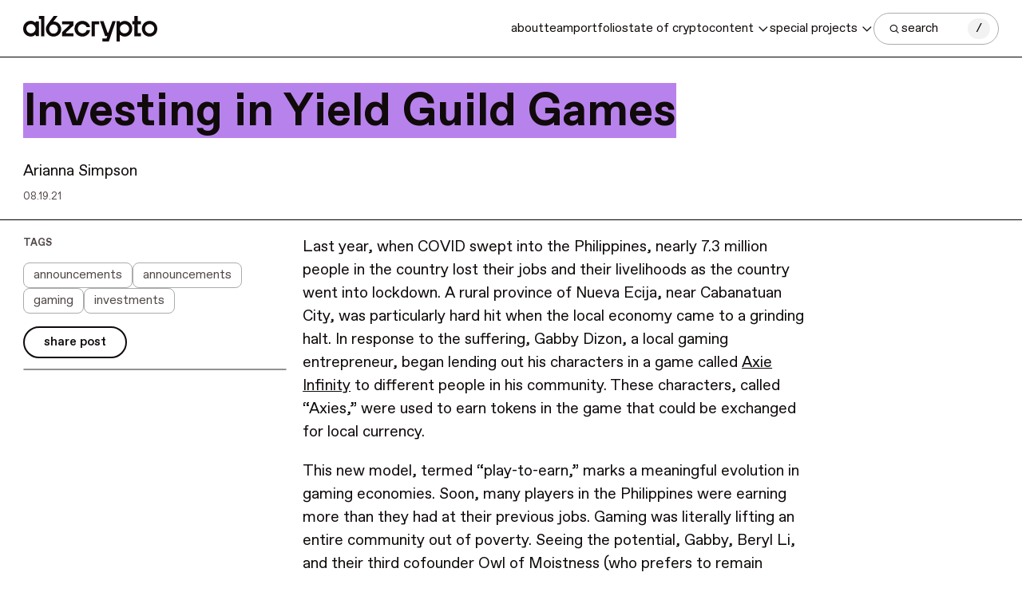

--- FILE ---
content_type: text/html; charset=UTF-8
request_url: https://a16zcrypto.com/posts/article/investing-in-yield-guild-games/
body_size: 26516
content:
<!DOCTYPE html>
<html lang="en" class="h-full">

<head>
    <script>
        // On page load, match OS theme preference
        document.documentElement.classList.toggle(
          'dark',
          window.matchMedia('(prefers-color-scheme: dark)').matches
        )
    </script>
    <meta charset="utf-8">
    <meta http-equiv="X-UA-Compatible" content="IE=edge">
    <meta name="viewport" content="width=device-width, initial-scale=1">
    <title>Investing in Yield Guild Games - a16z crypto</title>
    
          
    <script>
      // Guard for WP inline i18n snippets executed before wp-i18n is available
      (function(){
        try {
          window.wp = window.wp || {};
          window.wp.i18n = window.wp.i18n || {};
          if (typeof window.wp.i18n.setLocaleData !== 'function') {
            window.wp.i18n.setLocaleData = function(){};
          }
        } catch(_){}
      })();
    </script>

    <script>
        // Initialize Parse.ly configuration before loading the script
        window.PARSELY = window.PARSELY || {
            autotrack: false, // We'll handle tracking manually
            onload: function() {
                // Parse.ly script has loaded successfully
                if (window.parselyOnReady) {
                    window.parselyOnReady();
                }
            }
        };
        
        (function(d) {
            function loadParsely() {
                var e = d.createElement('script');
                e.id = 'parsely-cfg';
                e.src = '//cdn.parsely.com/keys/a16zcrypto.com/p.js';
                e.setAttribute('async','');
                e.setAttribute('defer','');
                d.head.appendChild(e);
            }
            
            // Load immediately if DOM is already ready, otherwise wait for DOMContentLoaded
            if (d.readyState === 'loading') {
                d.addEventListener('DOMContentLoaded', loadParsely);
            } else {
                loadParsely();
            }
        })(document);
        </script>

    <meta name='robots' content='index, follow, max-image-preview:large, max-snippet:-1, max-video-preview:-1' />

	<!-- This site is optimized with the Yoast SEO plugin v26.7 - https://yoast.com/wordpress/plugins/seo/ -->
	<meta name="description" content="Right now there is a largely untapped economic opportunity in emerging markets to provide jobs by building a virtual economy in the digital world." />
	<link rel="canonical" href="https://a16zcrypto.com/posts/article/investing-in-yield-guild-games/" />
	<meta property="og:locale" content="en_US" />
	<meta property="og:type" content="article" />
	<meta property="og:title" content="Investing in Yield Guild Games - a16z crypto" />
	<meta property="og:description" content="Right now there is a largely untapped economic opportunity in emerging markets to provide jobs by building a virtual economy in the digital world." />
	<meta property="og:url" content="https://a16zcrypto.com/posts/article/investing-in-yield-guild-games/" />
	<meta property="og:site_name" content="a16z crypto" />
	<meta property="article:published_time" content="2021-08-19T00:00:00+00:00" />
	<meta property="article:modified_time" content="2024-05-13T22:05:00+00:00" />
	<meta property="og:image" content="https://d2hguprl3w2sje.cloudfront.net/uploads/2025/09/a16z_crypto_Youtube_Cover_3.png" />
	<meta property="og:image:width" content="2560" />
	<meta property="og:image:height" content="1440" />
	<meta property="og:image:type" content="image/png" />
	<meta name="author" content="Arianna Simpson" />
	<meta name="twitter:card" content="summary_large_image" />
	<meta name="twitter:label1" content="Written by" />
	<meta name="twitter:data1" content="Arianna Simpson" />
	<meta name="twitter:label2" content="Est. reading time" />
	<meta name="twitter:data2" content="5 minutes" />
	<script type="application/ld+json" class="yoast-schema-graph">{"@context":"https://schema.org","@graph":[{"@type":"Article","@id":"https://a16zcrypto.com/posts/article/investing-in-yield-guild-games/#article","isPartOf":{"@id":"https://a16zcrypto.com/posts/article/investing-in-yield-guild-games/"},"author":[{"@id":"https://a16zcrypto.com/#/schema/person/image/bc5c0d234ce92febee009f614067b367"}],"headline":"Investing in Yield Guild Games","datePublished":"2021-08-19T00:00:00+00:00","dateModified":"2024-05-13T22:05:00+00:00","mainEntityOfPage":{"@id":"https://a16zcrypto.com/posts/article/investing-in-yield-guild-games/"},"wordCount":942,"keywords":["announcements","gaming","investments"],"articleSection":["announcements"],"inLanguage":"en-US"},{"@type":"WebPage","@id":"https://a16zcrypto.com/posts/article/investing-in-yield-guild-games/","url":"https://a16zcrypto.com/posts/article/investing-in-yield-guild-games/","name":"Investing in Yield Guild Games - a16z crypto","isPartOf":{"@id":"https://a16zcrypto.com/#website"},"datePublished":"2021-08-19T00:00:00+00:00","dateModified":"2024-05-13T22:05:00+00:00","author":{"@id":"https://a16zcrypto.com/#/schema/person/948cf5aced30e3faba842cb69c16517e"},"description":"Right now there is a largely untapped economic opportunity in emerging markets to provide jobs by building a virtual economy in the digital world.","breadcrumb":{"@id":"https://a16zcrypto.com/posts/article/investing-in-yield-guild-games/#breadcrumb"},"inLanguage":"en-US","potentialAction":[{"@type":"ReadAction","target":["https://a16zcrypto.com/posts/article/investing-in-yield-guild-games/"]}]},{"@type":"BreadcrumbList","@id":"https://a16zcrypto.com/posts/article/investing-in-yield-guild-games/#breadcrumb","itemListElement":[{"@type":"ListItem","position":1,"name":"Home","item":"https://a16zcrypto.com/"},{"@type":"ListItem","position":2,"name":"Investing in Yield Guild Games"}]},{"@type":"WebSite","@id":"https://a16zcrypto.com/#website","url":"https://a16zcrypto.com/","name":"a16z crypto","description":"","potentialAction":[{"@type":"SearchAction","target":{"@type":"EntryPoint","urlTemplate":"https://a16zcrypto.com/?s={search_term_string}"},"query-input":{"@type":"PropertyValueSpecification","valueRequired":true,"valueName":"search_term_string"}}],"inLanguage":"en-US"},{"@type":"Person","@id":"https://a16zcrypto.com/#/schema/person/image/bc5c0d234ce92febee009f614067b367","name":"Arianna Simpson","image":{"@type":"ImageObject","inLanguage":"en-US","@id":"https://a16zcrypto.com/#/schema/person/image/23494c9101089ad44ae88ce9d2f56aac","url":"https://secure.gravatar.com/avatar/?s=96&d=mm&r=g","contentUrl":"https://secure.gravatar.com/avatar/?s=96&d=mm&r=g","caption":"Arianna Simpson"},"description":"Arianna Simpson is a General Partner at Andreessen Horowitz where she invests in crypto. Prior to joining Andreessen Horowitz, Arianna founded Autonomous Partners, an investment fund focused on cryptocurrencies and digital assets. She also helped launch Crystal Towers Capital, an early-stage fund investing primarily in YC companies, in 2015. Arianna previously spent time working in sales and product roles at Facebook and BitGo, an enterprise security company for bitcoin and other digital currencies. Arianna earned dual degrees in International Politics and Spanish from the Schreyer Honors College at Penn State University. She grew up in Milan, Italy."}]}</script>
	<!-- / Yoast SEO plugin. -->


<link rel='dns-prefetch' href='//info.a16z.com' />
<link rel='dns-prefetch' href='//js.hs-scripts.com' />
<link rel='dns-prefetch' href='//js.hsforms.net' />
<link rel='dns-prefetch' href='//d2hguprl3w2sje.cloudfront.net' />
<link rel="alternate" title="oEmbed (JSON)" type="application/json+oembed" href="https://a16zcrypto.com/wp-json/oembed/1.0/embed?url=https%3A%2F%2Fcms.a16zcrypto.com%2Fposts%2Farticle%2Finvesting-in-yield-guild-games%2F" />
<link rel="alternate" title="oEmbed (XML)" type="text/xml+oembed" href="https://a16zcrypto.com/wp-json/oembed/1.0/embed?url=https%3A%2F%2Fcms.a16zcrypto.com%2Fposts%2Farticle%2Finvesting-in-yield-guild-games%2F&#038;format=xml" />
<style id='wp-img-auto-sizes-contain-inline-css' type='text/css'>
img:is([sizes=auto i],[sizes^="auto," i]){contain-intrinsic-size:3000px 1500px}
/*# sourceURL=wp-img-auto-sizes-contain-inline-css */
</style>
<style id='wp-emoji-styles-inline-css' type='text/css'>

	img.wp-smiley, img.emoji {
		display: inline !important;
		border: none !important;
		box-shadow: none !important;
		height: 1em !important;
		width: 1em !important;
		margin: 0 0.07em !important;
		vertical-align: -0.1em !important;
		background: none !important;
		padding: 0 !important;
	}
/*# sourceURL=wp-emoji-styles-inline-css */
</style>
<link rel='stylesheet' id='base-theme-style-css' href='https://a16zcrypto.com/wp-content/themes/a16z-crypto/assets/compiled/css/theme.css?id=a1b8494020c17164f21889159ff9eaf9' type='text/css' media='all' />
<script type="text/javascript" id="base-theme-script-js-extra">
/* <![CDATA[ */
var wp_ajax = {"ajaxurl":"https://a16zcrypto.com/wp-admin/admin-ajax.php"};
//# sourceURL=base-theme-script-js-extra
/* ]]> */
</script>
<script type="text/javascript" src="https://a16zcrypto.com/wp-content/themes/a16z-crypto/assets/compiled/js/app.js?id=9990e6a1b1bf9c97366f7f257b46d999" id="base-theme-script-js"></script>
<link rel="https://api.w.org/" href="https://a16zcrypto.com/wp-json/" /><link rel="alternate" title="JSON" type="application/json" href="https://a16zcrypto.com/wp-json/wp/v2/posts/3426" /><link rel='shortlink' href='https://a16zcrypto.com/?p=3426' />
<script type="application/ld+json" class="wp-parsely-metadata">{"@context":"https:\/\/schema.org","@type":"NewsArticle","headline":"Investing in Yield Guild Games","url":"https:\/\/a16zcrypto.com\/posts\/article\/investing-in-yield-guild-games\/","mainEntityOfPage":{"@type":"WebPage","@id":"https:\/\/a16zcrypto.com\/posts\/article\/investing-in-yield-guild-games\/"},"thumbnailUrl":"","image":{"@type":"ImageObject","url":""},"articleSection":"announcements","author":[{"@type":"Person","name":"Arianna Simpson"}],"creator":["Arianna Simpson"],"publisher":{"@type":"Organization","name":"a16z crypto","logo":""},"keywords":["announcements","gaming","investments"],"dateCreated":"2021-08-19T00:00:00Z","datePublished":"2021-08-19T00:00:00Z","dateModified":"2024-05-13T22:05:00Z"}</script><!-- Google Analytics -->
    <script async src="https://www.googletagmanager.com/gtag/js?id=G-N97PHKHBEQ"></script>
    <script>
      window.dataLayer = window.dataLayer || [];
      function gtag(){dataLayer.push(arguments);}
      gtag('js', new Date());
      gtag('config', 'G-N97PHKHBEQ');
    </script>
<!-- End Google Analytics --><link rel='shortcut icon' href='https://d2hguprl3w2sje.cloudfront.net/uploads/2025/05/favicon.webp' type='image/x-icon'>

    
    <style>
  :root {
    --brand-color: #b882ed;
    --brand-color-light: #d0a6fa;
    --brand-color-lighter: #ebddf8;
  }
</style>

<script>
        window.A16Z_COLOR_THEMES = ['magneta', 'green', 'blue'];

    (function() {
      if(!window.A16Z_COLOR_THEME_INITIALIZED) {
        const randomTheme = window.A16Z_COLOR_THEMES[Math.floor(Math.random() * window.A16Z_COLOR_THEMES.length)];
        document.documentElement.classList.add(`color-theme-${randomTheme}`);
        window.A16Z_COLOR_THEME_INITIALIZED = true;
      }
    })();
</script>

    </head>
<body x-data="variables()" class="group/body antialiased text-body--base font-abc-favorit font-book text-neutral-5 dark:bg-neutral-5 dark:text-neutral-99 h-full">
    <div id="wrapper" class="overflow-clip table w-full h-full table-fixed">
        <div>
            
                            <header x-data id="header" class="fixed top-0 inset-x-0 z-[9998] bg-white/50 backdrop-blur-[24px] border-b border-black dark:border-white transition-all hover:bg-white max-[959px]:h-[56px] max-[959px]:flex max-[959px]:items-center dark:bg-neutral-5 hover:dark:bg-neutral-5">
  <div class="max-w-[2048px] mx-auto px-m w-full">
    <div class="max-[959px]:relative flex items-center justify-between gap-s max-[959px]:pl-8">
      <a
        @click.prevent="
          document.body.classList.toggle('nav-active');
        "
        aria-label="Toggle navigation menu"
        href="#" class="block min-[960px]:hidden w-[24px] h-[24px] absolute left-0 top-1/2 transform -translate-y-1/2">
        <span class="w-[15px] h-[11px] border-t-[2px] border-b-[2px] border-neutral-5 absolute left-1/2 top-1/2 transform -translate-x-1/2 -translate-y-1/2 group-[.nav-active]/body:opacity-0 transition-opacity dark:border-white"></span>
        <i class="icon-cross text-[24px] opacity-0 group-[.nav-active]/body:opacity-100 transition-opacity"></i>
      </a>
      <a href="/" class="inline-flex items-center h-[24px] xl:h-[32px] dark:invert">
        <img src="https://a16zcrypto.com/wp-content/themes/a16z-crypto/assets/images/logo.svg" class="h-full" alt="a16z crypto " />
      </a>

      <div class="flex flex-wrap items-center gap-2.5 xl:gap-6">
        <nav id="nav" class="fixed top-[56px] inset-0 min-[960px]:static min-[960px]:flex flex-wrap items-center gap-2.5 xl:gap-6 max-[959px]:bg-neutral-5 max-[959px]:h-[calc(var(--vh)-56px)] max-[959px]:overflow-auto max-[959px]:-translate-x-full max-[959px]:transition-all max-[959px]:group-[.nav-active]/body:translate-x-0">
    <ul
      class="max-[959px]:text-center min-[960px]:flex flex-wrap gap-3 xl:gap-6 items-center text-body--md min-[960px]:text-body--sm max-[959px]:[&>li>a]:border-b max-[959px]:[&>li>a]:border-neutral-30"
      x-data="{
        activeItem: 4,
        toggleActiveItem(index) {
          this.activeItem = this.activeItem === index ? null : index;
        }
      }"
    >
            <li 
        class="
          group/item
                              drop-open
        "
        :class="{'drop-open' : activeItem === 0}"
      >
                <a href="/about/" class= "block text-neutral-99 min-[960px]:text-neutral-5 py-2.5 min-[960px]:py-6 relative [&.has-drop>span]:pr-[26px] min-[960px]:[&.has-drop>span]:pr-5 [&.has-drop>span]:after:content-['\e903'] transition-all min-[960px]:dark:text-white">
          <span class="relative transition-all group-hover/item:text-white after:absolute after:top-1/2 after:right-0 after:transform after:-translate-y-1/2 after:font-icomoon after:transition-all max-[959px]:after:text-[14px] max-[959px]:after:group-hover/item:rotate-180 max-[959px]:before:content-none min-[960px]:before:content-[''] before:absolute before:inset-0 before:w-full before:bg-neutral-20 before:transition-all before:-z-[1] before:opacity-0 before:group-hover/item:opacity-100 before:group-hover/item:w-full min-[960px]:group-hover/item:dark:text-neutral-5 dark:before:bg-white">about</span>
        </a>
        
        
        
              </li>
            <li 
        class="
          group/item
                              drop-open
        "
        :class="{'drop-open' : activeItem === 1}"
      >
                <a href="/our-team/" class= "block text-neutral-99 min-[960px]:text-neutral-5 py-2.5 min-[960px]:py-6 relative [&.has-drop>span]:pr-[26px] min-[960px]:[&.has-drop>span]:pr-5 [&.has-drop>span]:after:content-['\e903'] transition-all min-[960px]:dark:text-white">
          <span class="relative transition-all group-hover/item:text-white after:absolute after:top-1/2 after:right-0 after:transform after:-translate-y-1/2 after:font-icomoon after:transition-all max-[959px]:after:text-[14px] max-[959px]:after:group-hover/item:rotate-180 max-[959px]:before:content-none min-[960px]:before:content-[''] before:absolute before:inset-0 before:w-full before:bg-neutral-20 before:transition-all before:-z-[1] before:opacity-0 before:group-hover/item:opacity-100 before:group-hover/item:w-full min-[960px]:group-hover/item:dark:text-neutral-5 dark:before:bg-white">team</span>
        </a>
        
        
        
              </li>
            <li 
        class="
          group/item
                              drop-open
        "
        :class="{'drop-open' : activeItem === 2}"
      >
                <a href="/portfolio/" class= "block text-neutral-99 min-[960px]:text-neutral-5 py-2.5 min-[960px]:py-6 relative [&.has-drop>span]:pr-[26px] min-[960px]:[&.has-drop>span]:pr-5 [&.has-drop>span]:after:content-['\e903'] transition-all min-[960px]:dark:text-white">
          <span class="relative transition-all group-hover/item:text-white after:absolute after:top-1/2 after:right-0 after:transform after:-translate-y-1/2 after:font-icomoon after:transition-all max-[959px]:after:text-[14px] max-[959px]:after:group-hover/item:rotate-180 max-[959px]:before:content-none min-[960px]:before:content-[''] before:absolute before:inset-0 before:w-full before:bg-neutral-20 before:transition-all before:-z-[1] before:opacity-0 before:group-hover/item:opacity-100 before:group-hover/item:w-full min-[960px]:group-hover/item:dark:text-neutral-5 dark:before:bg-white">portfolio</span>
        </a>
        
        
        
              </li>
            <li 
        class="
          group/item
                    max-[959px]:hidden          drop-open
        "
        :class="{'drop-open' : activeItem === 3}"
      >
                <a href="/posts/article/state-of-crypto-report-2025/" class= "block text-neutral-99 min-[960px]:text-neutral-5 py-2.5 min-[960px]:py-6 relative [&.has-drop>span]:pr-[26px] min-[960px]:[&.has-drop>span]:pr-5 [&.has-drop>span]:after:content-['\e903'] transition-all min-[960px]:dark:text-white">
          <span class="relative transition-all group-hover/item:text-white after:absolute after:top-1/2 after:right-0 after:transform after:-translate-y-1/2 after:font-icomoon after:transition-all max-[959px]:after:text-[14px] max-[959px]:after:group-hover/item:rotate-180 max-[959px]:before:content-none min-[960px]:before:content-[''] before:absolute before:inset-0 before:w-full before:bg-neutral-20 before:transition-all before:-z-[1] before:opacity-0 before:group-hover/item:opacity-100 before:group-hover/item:w-full min-[960px]:group-hover/item:dark:text-neutral-5 dark:before:bg-white">state of crypto</span>
        </a>
        
        
        
              </li>
            <li 
        class="
          group/item
                              drop-open
        "
        :class="{'drop-open' : activeItem === 4}"
      >
        
        
                <a
                    href="/posts/"
          class= "has-drop block text-neutral-99 min-[960px]:text-neutral-5 py-2.5 min-[960px]:py-6 relative [&.has-drop>span]:pr-[26px] min-[960px]:[&.has-drop>span]:pr-5 [&.has-drop>span]:after:content-['\e903'] transition-all min-[960px]:dark:text-white"
        >
          <span class="inline-block relative transition-all group-hover/item:text-white after:absolute after:top-1/2 after:right-0 after:transform after:-translate-y-1/2 after:font-icomoon after:transition-all max-[959px]:after:text-[14px] max-[959px]:after:group-[.drop-open]/item:rotate-180 max-[959px]:before:content-none min-[960px]:before:content-[''] before:absolute before:inset-0 before:w-full before:bg-neutral-20 before:transition-all before:-z-[1] before:opacity-0 before:group-hover/item:opacity-100 before:group-hover/item:w-full min-[960px]:group-hover/item:dark:text-neutral-5 dark:before:bg-white">
            content                        <button aria-label="Toggle dropdown: content" class="absolute -right-3 size-8 z-[1] min-[960px]:hidden" @click.prevent="toggleActiveItem(4)"></button>
                      </span>
        </a>
        <div class="min-[960px]:absolute top-full inset-x-0 bg-neutral-20 min-[960px]:py-6 transition-all min-[960px]:opacity-0 min-[960px]:invisible min-[960px]:group-hover/item:opacity-100 min-[960px]:group-hover/item:visible max-[959px]:hidden max-[959px]:group-[.drop-open]/item:block max-[959px]:border-b max-[959px]:border-neutral-30">
          <div class="max-w-[2048px] mx-auto min-[960px]:px-m">
            <ul class="min-[960px]:flex items-center justify-between min-[960px]:px-[18px] max-[959px]:py-5">
                            <li><a href="/posts/"  class="block max-[959px]:py-2.5 text-neutral-99 transition-all relative max-[959px]:before:content-none min-[960px]:before:content-[''] before:absolute before:inset-0 before:w-full before:bg-white before:transition-all before:z-[1] before:opacity-0 before:hover:opacity-100 before:hover:w-full min-[960px]:hover:text-neutral-5"><span class="relative z-[2]">all content</a></span></li>
                            <li><a href="/posts/focus-areas/policy/"  class="block max-[959px]:py-2.5 text-neutral-99 transition-all relative max-[959px]:before:content-none min-[960px]:before:content-[''] before:absolute before:inset-0 before:w-full before:bg-white before:transition-all before:z-[1] before:opacity-0 before:hover:opacity-100 before:hover:w-full min-[960px]:hover:text-neutral-5"><span class="relative z-[2]">policy</a></span></li>
                            <li><a href="/posts/focus-areas/code-engineering/"  class="block max-[959px]:py-2.5 text-neutral-99 transition-all relative max-[959px]:before:content-none min-[960px]:before:content-[''] before:absolute before:inset-0 before:w-full before:bg-white before:transition-all before:z-[1] before:opacity-0 before:hover:opacity-100 before:hover:w-full min-[960px]:hover:text-neutral-5"><span class="relative z-[2]">engineering</a></span></li>
                            <li><a href="/posts/focus-areas/research/"  class="block max-[959px]:py-2.5 text-neutral-99 transition-all relative max-[959px]:before:content-none min-[960px]:before:content-[''] before:absolute before:inset-0 before:w-full before:bg-white before:transition-all before:z-[1] before:opacity-0 before:hover:opacity-100 before:hover:w-full min-[960px]:hover:text-neutral-5"><span class="relative z-[2]">research</a></span></li>
                            <li><a href="/posts/tags/go-to-market-gtm/"  class="block max-[959px]:py-2.5 text-neutral-99 transition-all relative max-[959px]:before:content-none min-[960px]:before:content-[''] before:absolute before:inset-0 before:w-full before:bg-white before:transition-all before:z-[1] before:opacity-0 before:hover:opacity-100 before:hover:w-full min-[960px]:hover:text-neutral-5"><span class="relative z-[2]">go-to-market</a></span></li>
                            <li><a href="/posts/podcast/"  class="block max-[959px]:py-2.5 text-neutral-99 transition-all relative max-[959px]:before:content-none min-[960px]:before:content-[''] before:absolute before:inset-0 before:w-full before:bg-white before:transition-all before:z-[1] before:opacity-0 before:hover:opacity-100 before:hover:w-full min-[960px]:hover:text-neutral-5"><span class="relative z-[2]">podcasts</a></span></li>
                          </ul>
          </div>
        </div>
        
              </li>
            <li 
        class="
          group/item
                              drop-open
        "
        :class="{'drop-open' : activeItem === 5}"
      >
        
        
        
                <a
                      @click.prevent="toggleActiveItem(5)"
                    href="javascript:;"
          class= "has-drop block text-neutral-99 min-[960px]:text-neutral-5 py-2.5 min-[960px]:py-6 relative [&.has-drop>span]:pr-[26px] min-[960px]:[&.has-drop>span]:pr-5 [&.has-drop>span]:after:content-['\e903'] transition-all min-[960px]:dark:text-white"
        >
          <span class="inline-block relative transition-all group-hover/item:text-white after:absolute after:top-1/2 after:right-0 after:transform after:-translate-y-1/2 after:font-icomoon after:transition-all max-[959px]:after:text-[14px] max-[959px]:after:group-[.drop-open]/item:rotate-180 max-[959px]:before:content-none min-[960px]:before:content-[''] before:absolute before:inset-0 before:w-full before:bg-neutral-20 before:transition-all before:-z-[1] before:opacity-0 before:group-hover/item:opacity-100 before:group-hover/item:w-full min-[960px]:group-hover/item:dark:text-neutral-5 dark:before:bg-white">
            special projects                      </span>
        </a>
        <div class="min-[960px]:absolute top-full inset-x-0 bg-neutral-20 min-[960px]:py-6 transition-all min-[960px]:opacity-0 min-[960px]:invisible min-[960px]:group-hover/item:opacity-100 min-[960px]:group-hover/item:visible max-[959px]:hidden max-[959px]:group-[.drop-open]/item:block max-[959px]:border-b max-[959px]:border-neutral-30">
          <div class="max-w-[2048px] mx-auto min-[960px]:px-m">
            <ul class="min-[960px]:flex items-center justify-end min-[960px]:gap-10 md:px-[167px] xl:px-[181px] max-[959px]:py-5 max-[959px]:lowercase">
                                      <li class="max-[959px]:w-full">
                         <a  
                         href="/voices-onchain" 
                         class="max-[959px]:block max-[959px]:py-2.5 text-white transition-all"
                         onmouseover="if (window.innerWidth >= 960) { this.style.backgroundColor='#c3ff00'; this.style.color='#100a0a'; }"
                         onmouseout="if (window.innerWidth >= 960) { this.style.backgroundColor='transparent'; this.style.color='#ffffff'; }">
                         Voices Onchain                         </a>
                     </li>
                                      <li class="max-[959px]:w-full">
                         <a target="_blank" 
                         href="/readwriteown/" 
                         class="max-[959px]:block max-[959px]:py-2.5 text-white transition-all"
                         onmouseover="if (window.innerWidth >= 960) { this.style.backgroundColor='#ed8c00'; this.style.color='#100a0a'; }"
                         onmouseout="if (window.innerWidth >= 960) { this.style.backgroundColor='transparent'; this.style.color='#ffffff'; }">
                         Read Write Own                         </a>
                     </li>
                                      <li class="max-[959px]:w-full">
                         <a  
                         href="/accelerator/" 
                         class="max-[959px]:block max-[959px]:py-2.5 text-white transition-all"
                         onmouseover="if (window.innerWidth >= 960) { this.style.backgroundColor='#9747ff'; this.style.color='#ffffff'; }"
                         onmouseout="if (window.innerWidth >= 960) { this.style.backgroundColor='transparent'; this.style.color='#ffffff'; }">
                         CSX Accelerator                         </a>
                     </li>
                              </ul>
          </div>
        </div>
              </li>
          </ul>

      </nav>
                <a 
          x-data="searchModalComponent()"
          x-init
          class="bg-white dark:bg-neutral-5 text-body--sm flex items-center gap-2.5 pr-2.5 pl-4 dark:text-white border border-neutral-70 rounded-3xl h-10 max-md:w-full max-md:w-[150px] md:w-[157px]"
          href="#"
          @click.prevent="openModal()"
        >
          <i class="icon-search text-[18px]"></i>
          <span class="flex-1">search</span>
          <i class="text-body--sm w-7 h-[26px] bg-neutral-95 dark:bg-neutral-50 rounded-full flex items-center justify-center">/</i>
        </a>
              </div>
      
    </div>
  </div>
</header>

  <!-- Search drop - To activate add class "search-active" on body -->

<div 
  x-data="searchModalComponent" 
  class="md:flex fixed inset-0 bg-neutral-0/50 dark:bg-neutral-0/80 z-[9999] md:items-center md:justify-center opacity-0 invisible group-[.search-active]/body:visible group-[.search-active]/body:opacity-100"
  @mousedown.self="closeModal()"
>
  <div class="relative md:max-w-[640px] w-full group">
    <div
      class="dark:drop-shadow-type-1 shadow-type-5 md:rounded-2xl overflow-hidden bg-white dark:bg-black max-md:h-[var(--vh)] md:group-[:not(:has(.ac-active))]:!rounded-b-2xl"
      :class="{ 'md:!rounded-b-none' : showSearchHistory && totalResultsCount === 0 && !hasSearched }"
    >
      <div class="relative border-neutral-70 dark:border-white max-md:border-b">
        <input
          id="search-text"
          @input="handleSearchInput($event)"
          @focus="showSearchHistory = true; Alpine.store('searchHistory')?.filterItems(searchQuery)"
          @blur="setTimeout(() => { showSearchHistory = false }, 150)"
          @keydown.enter.prevent="saveToHistory(); goToSearchPage()"
          autocomplete="off"
          :value="searchQuery"
          type="text"
          placeholder="Search a16zcrypto"
          class="w-full bg-white dark:bg-black h-12 md:h-[51px] lg:h-[53px] xl:h-[58px] outline-none pl-xs pr-[120px] py-2xs text-body--md md:rounded-t-2xl"
        >
        <span class="absolute top-1/2 -translate-y-1/2 right-4 flex items-center gap-4" x-show="hasResults && searchQuery" x-cloak>
          <span class="text-body--xs text-neutral-40 dark:text-neutral-70" x-text="totalResultsCount + ' Results'">Results</span>
          <button @click.prevent="saveToHistory(); goToSearchPage()" class="icon-arrow-right text-[24px]"></button>
        </span>

        <button @click.prevent="closeModal()" x-show="!searchQuery || (searchQuery && !hasResults)" x-cloak class="icon-cross absolute top-1/2 -translate-y-1/2 right-4 text-body--md text-neutral-5 dark:text-neutral-70" aria-label="close search modal"></button>
      </div>

      <div class="md:border-t border-neutral-70 dark:border-neutral-40 max-md:h-[calc(var(--vh)-48px)] md:max-h-[calc(var(--vh)-300px)] overflow-x-hidden overflow-y-auto [&_.not-typed]:hidden px-[calc(var(--space-2xs)*2)] py-2x">
        <div x-cloak class="pb-s">
  <!-- Show error if there is one -->
  <div x-show="hasError" x-text="'Error: ' + errorMessage" class="py-xs-s text-red-500"></div>
  
  <!-- Show search results when loaded -->
  <template x-if="totalResultsCount > 0">
    <div>
      <!-- Team Member Results (Bios) - First -->
      <template x-if="teamMemberResults.length > 0">
        <div class="pt-2xs">
          <h3 class="min-[200px]:text-body--sm font-medium !mb-0 uppercase">Bios</h3>
          <template x-for="post in teamMemberResults" :key="post?.objectID">
            <!-- Team member item component - reusable team member card component -->
<div class="item flex gap-2.5 py-2xs relative group/block">
  <div class="img w-[88px] apsect-square">
    <img class="rounded-lg" :src="post?.images?.thumbnail?.url" :alt="post?.post_title || 'Team Member'">
  </div>
  <div class="flex-1">
    <h3 class="text-body--base -tracking-[0.2px]">
      <a :href="post?.permalink || '#'" x-bind:data-turbo="post?.disable_turbo ? 'false' : null" class="text-neutral-5 dark:text-neutral-99 transition-colors group-hover/block:bg-[var(--brand-color)] group-hover/block:text-neutral-5" x-text="post?.post_title || 'Loading...'"></a>
    </h3>
    <div class="flex flex-wrap items-center gap-2 text-neutral-30 dark:text-neutral-70 text-body--xs">
      <span x-text="post?.role || post?.acf_content || ''"></span>
    </div>
  </div>
</div>           </template>
        </div>
      </template>

      <!-- Page Results - Second -->
      <template x-if="pageResults.length > 0">
        <div class="pt-2xs">
          <template x-if="teamMemberResults.length > 0">
            <hr class="border-t border-neutral-70 dark:border-neutral-40 mb-2xs -mx-s">
          </template>
          <h3 class="min-[200px]:text-body--sm font-medium !mb-0 uppercase">Pages</h3>
          <template x-for="post in pageResults" :key="post?.objectID">
            <!-- Page item component - reusable page card component -->
<div class="item flex gap-2.5 py-2xs relative group/block">
  <div class="flex-1">
    <h3 class="text-body--base -tracking-[0.2px]">
      <a :href="post?.permalink || '#'" x-bind:data-turbo="post?.disable_turbo ? 'false' : null" class="text-neutral-5 dark:text-neutral-99 transition-colors group-hover/block:bg-[var(--brand-color)] group-hover/block:text-neutral-5" x-text="post?.post_title || 'Loading...'"></a>
    </h3>

    <!-- Show page excerpt if available -->
    <div x-show="post?.post_excerpt && post.post_excerpt.trim() !== ''" 
         class="text-body--xs text-neutral-30 dark:text-[#bcbcbc] line-clamp-2 mb-2xs break-word" 
         x-text="decodeHtml(post?.post_excerpt || '')"></div>
  </div>
</div>           </template>
        </div>
      </template>

      <!-- Tag Results - Third -->
      <template x-if="tagResults.length > 0">
        <div class="pt-2xs">
          <template x-if="teamMemberResults.length > 0 || pageResults.length > 0">
            <hr class="border-t border-neutral-70 dark:border-neutral-40 mb-2xs -mx-s">
          </template>
          <h3 class="min-[200px]:text-body--sm font-medium !mb-0 uppercase">Tags</h3>
          <template x-for="tag in tagResults" :key="tag?.objectID">
            <div class="item flex gap-2.5 py-2xs relative group/block">
              <div class="flex-1">
                <h3 class="text-body--base -tracking-[0.2px]">
                  <a :href="tag?.permalink || '#'" class="text-neutral-5 dark:text-neutral-99 transition-colors group-hover/block:bg-[var(--brand-color)] group-hover/block:text-neutral-5" x-text="tag?.name ? decodeHtml(tag.name) : ''"></a>
                </h3>
              </div>
            </div>
          </template>
        </div>
      </template>

      <!-- Post Results (Content) - Fourth -->
      <template x-if="postsResults.length > 0">
        <div class="pt-2xs">
          <template x-if="teamMemberResults.length > 0 || pageResults.length > 0 || tagResults.length > 0">
            <hr class="border-t border-neutral-70 dark:border-neutral-40 mb-2xs -mx-s">
          </template>
          <h3 class="min-[200px]:text-body--sm font-medium !mb-0 uppercase">Content</h3>
          <template x-for="post in postsResults" :key="post?.objectID">
            <!-- Post item component - reusable post card component -->
<div class="item flex gap-2.5 py-2xs relative">
  <div class="flex-1 min-w-0">
    <div class="flex items-center gap-2 text-neutral-30 dark:text-[#bcbcbc] text-body--xs min-w-0 overflow-hidden" x-data="authorList">
      <span class="flex-shrink-0" x-text="formatDate(post?.post_date)"></span>
      <span class="flex-shrink-0">/</span>
      <span class="block w-0 flex-1 min-w-0 max-w-full truncate whitespace-nowrap [&_a]:transition-colors [&_a:hover]:bg-[var(--brand-color-light)] [&_a:hover]:border-[var(--brand-color-light)] [&_a:hover]:text-neutral-5" x-html="formatAuthorList(post?.taxonomies?.author)"></span>
    </div>

    <div class="group/block">
      <h3 class="text-body--base -tracking-[0.2px]">
        <a :href="post?.permalink || '#'" x-bind:data-turbo="post?.disable_turbo ? 'false' : null" class="text-neutral-5 dark:text-neutral-99 transition-colors group-hover/block:bg-[var(--brand-color)] group-hover/block:text-neutral-5" x-text="post?.post_title || 'Loading...'"></a>
      </h3>

      <div class="text-body--xs text-neutral-30 dark:text-[#bcbcbc] line-clamp-2 mb-2xs break-word" x-text="decodeHtml((post?.post_description || post?.post_meta_description || (post?.acf_content || post?.post_excerpt || '').replace(/\[.*?\]/g, '').substring(0, 250) + (post?.acf_content || post?.post_excerpt ? '...' : '')))"></div>
    </div>

    <ul class="flex flex-wrap gap-3xs text-body--xs leading-none text-neutral-30 items-center max-md:relative" x-data="postTagsDropdown(post)">
      <template x-for="(category, index) in visibleCategories" :key="category || index">
        <li>
          <a :href="getCategoryUrl(category)"
            class="tag inline-flex items-center h-[24px] text-neutral-30 dark:text-neutral-70 border border-neutral-70 px-3xs py-px rounded-3xl transition-colors hover:bg-[var(--brand-color-light)] hover:border-[var(--brand-color-light)] hover:text-neutral-5"
            x-text="category ? decodeHtml(category) : ''"></a>
        </li>
      </template>
      <template x-for="(tag, index) in visibleTags" :key="tag || index">
        <li>
          <a :href="getTagUrl(tag)"
            class="tag inline-flex items-center h-[24px] text-neutral-30 dark:text-neutral-70 border border-neutral-70 px-3xs py-px rounded-3xl transition-colors hover:bg-[var(--brand-color-light)] hover:border-[var(--brand-color-light)] hover:text-neutral-5"
            x-text="tag ? decodeHtml(tag) : ''"></a>
        </li>
      </template>
      <li x-show="hasDropdownItems" class="md:relative">
        <button
          x-on:click="tagDrop = !tagDrop"
          class="icon-cross before:block before:transition-transform before:duration-300 before:content-['\e906'] size-6 text-[14px] rounded-full flex items-center justify-center border hover:bg-[var(--brand-color-light)] hover:border-[var(--brand-color-light)] hover:text-neutral-5"
          :class="tagDrop ? 'text-neutral-5 dark:text-neutral-30 bg-[var(--brand-color-light)] border-[var(--brand-color-light)] before:rotate-0' : 'border-neutral-70 text-neutral-30 dark:text-neutral-70 before:-rotate-45'"
          ></button>
        <div x-on:click.outside="tagDrop = false" x-show="tagDrop" class="tag-drop max-md:mt-1.5 z-[1] absolute top-full min-w-[90px] left-0 max-md:right-0 md:left-full md:top-0 md:ml-1.5 border border-netural-70 dark:border-neutral-70 bg-white dark:bg-black shadow-type-6 dark:shadow-type-6-a text-body--xs leading-none text-neutral-30 dark:text-neutral-70 rounded-2xl">
          <ul class="py-2">
            <template x-for="(tag, index) in dropdownTags" :key="'dropdown-tag-' + index">
              <li><a :href="getTagUrl(tag)" class="flex py-1.5 px-s hover:bg-[var(--brand-color-light)] hover:border-[var(--brand-color-light)] hover:text-neutral-5"><span x-text="tag ? decodeHtml(tag) : ''" class="min-[400px]:whitespace-nowrap min-[400px]:max-w-[152px] min-[400px]:truncate"></span></a></li>
            </template>
          </ul>
        </div>
      </li>
    </ul>
  </div>
</div>           </template>
        </div>
      </template>
    </div>
  </template>
  <template x-if="totalResultsCount === 0 && searchQuery && hasSearched">
    <div>
      <div class="bg-green-95 p-2xs rounded-lg flex flex-col gap-2.5 -mx-2xs mt-2xs mb-m text-neutral-5">
        <h3 class="text-body--md">No matches</h3>
        <p class="text-body--sm">We couldn't find any matches for "<span x-text="searchQuery"></span>".</p>
        <p class="text-body--xs">Double check your spelling or try a different search term. <br> Still can't find what you're looking for? Check out our featured articles.</p>
      </div>

      <!-- Featured Articles Section -->
      
              <div class="py-2xs">
          <h3 class="min-[200px]:text-body--sm font-medium !mb-0 uppercase">Featured Articles</h3>

                                  <div class="item flex gap-2.5 py-2xs relative group/block">
              <div class="flex-1">
                <div class="flex flex-wrap items-center gap-2 text-neutral-30 dark:text-neutral-70 text-body--xs">
                  <span>01.06.26</span>
                  <span>/</span>
                  <span><a href="/team/a16z-crypto-editorial">a16z crypto editorial</a></span>
                </div>
                <h3 class="text-body--base -tracking-[0.2px]">
                  <a href="https://a16zcrypto.com/posts/article/privacy-trends-moats-quantum-data-testing/" class="text-neutral-5 dark:text-neutral-99 transition-colors group-hover/block:bg-[var(--brand-color)] group-hover/block:text-neutral-5">Privacy trends for 2026</a>
                </h3>

                <div class="text-body--xs text-neutral-30 dark:text-[#bcbcbc] line-clamp-2 mb-2xs break-word">This entire week, we&#8217;re running our observations on what’s ahead this year&#8230; stay tuned here, and be sure to also subscribe to our weekly newsletter for more trend updates, industry reports, builder guides, news analysis, and other res</div>

                                                <ul class="flex flex-wrap gap-3xs text-body--xs leading-none text-neutral-30 items-center max-md:relative">
                                                          <li>
                      <a href="/posts/focus-areas/tech-trends"
                        class="tag inline-flex items-center h-[24px] text-neutral-30 dark:text-neutral-70 border border-neutral-70 px-3xs py-px rounded-3xl transition-colors hover:bg-[var(--brand-color-light)] hover:border-[var(--brand-color-light)] hover:text-neutral-5">tech trends</a>
                    </li>
                                                                            <li>
                      <a href="/posts/tags/privacy"
                        class="tag inline-flex items-center h-[24px] text-neutral-30 dark:text-neutral-70 border border-neutral-70 px-3xs py-px rounded-3xl transition-colors hover:bg-[var(--brand-color-light)] hover:border-[var(--brand-color-light)] hover:text-neutral-5">privacy</a>
                    </li>
                                                    </ul>
                              </div>
            </div>
                                  <div class="item flex gap-2.5 py-2xs relative group/block">
              <div class="flex-1">
                <div class="flex flex-wrap items-center gap-2 text-neutral-30 dark:text-neutral-70 text-body--xs">
                  <span>12.29.25</span>
                  <span>/</span>
                  <span><a href="/team/laird-hamilton">Laird Hamilton</a>, <a href="/team/gabby-reece">Gabby Reece</a>, and <a href="/team/arianna-simpson">Arianna Simpson</a></span>
                </div>
                <h3 class="text-body--base -tracking-[0.2px]">
                  <a href="https://a16zcrypto.com/posts/podcast/athletes-perform-pressure-laird-hamilton-gabby-reece/" class="text-neutral-5 dark:text-neutral-99 transition-colors group-hover/block:bg-[var(--brand-color)] group-hover/block:text-neutral-5">Performing under pressure: Lessons from elite athletes</a>
                </h3>

                <div class="text-body--xs text-neutral-30 dark:text-[#bcbcbc] line-clamp-2 mb-2xs break-word">
How do you achieve peak performance while avoiding burnout? Big-wave surfing pioneer Laird Hamilton and former pro volleyball star Gabby Reece join a16z crypto General Partner Arianna Simpson to talk about what it takes.

with @LairdLife @GabbyRee</div>

                                                <ul class="flex flex-wrap gap-3xs text-body--xs leading-none text-neutral-30 items-center max-md:relative">
                                                          <li>
                      <a href="/posts/focus-areas/company-building"
                        class="tag inline-flex items-center h-[24px] text-neutral-30 dark:text-neutral-70 border border-neutral-70 px-3xs py-px rounded-3xl transition-colors hover:bg-[var(--brand-color-light)] hover:border-[var(--brand-color-light)] hover:text-neutral-5">company building</a>
                    </li>
                                                                            <li>
                      <a href="/posts/tags/founders-summits"
                        class="tag inline-flex items-center h-[24px] text-neutral-30 dark:text-neutral-70 border border-neutral-70 px-3xs py-px rounded-3xl transition-colors hover:bg-[var(--brand-color-light)] hover:border-[var(--brand-color-light)] hover:text-neutral-5">Founders Summits</a>
                    </li>
                                                          <li>
                      <a href="/posts/tags/new-years-resolutions"
                        class="tag inline-flex items-center h-[24px] text-neutral-30 dark:text-neutral-70 border border-neutral-70 px-3xs py-px rounded-3xl transition-colors hover:bg-[var(--brand-color-light)] hover:border-[var(--brand-color-light)] hover:text-neutral-5">new year's resolutions</a>
                    </li>
                                                    </ul>
                              </div>
            </div>
                  </div>
        <hr class="border-t border-neutral-70 dark:border-neutral-40 mb-xl -mx-s">
          </div>
  </template>
</div> 
        <!-- Dynamic content from ACF Search fields -->
                
                <div class="pb-5" x-show="!Alpine.store('searchHistory')?.hasItems">
                    <strong class="block text-body--xs text-neutral-5 uppercase font-bold mb-1.5 dark:text-white">EXPLORE</strong>
                    
                    <ul class="space-y-1.5">
                          <li>
                <a href="/posts/focus-areas/code-engineering/" target="" class="group/explore flex items-center justify-between py-[5px] px-2.5 transtiion-all hover:bg-blue-95">
                  <div class="flex items-center gap-2.5 text-neutral-40 dark:text-white dark:group-hover/explore:text-neutral-5">
                                        <div class="w-5">
                      <i class="block icon-engineering"></i>
                    </div>
                                        <span>Engineering</span>
                  </div>
                  <span class="text-body--sm font-[350] text-neutral-70 dark:group-hover/explore:text-neutral-5">learn more</span>
                </a>
              </li>
                          <li>
                <a href="/posts/focus-areas/research" target="" class="group/explore flex items-center justify-between py-[5px] px-2.5 transtiion-all hover:bg-blue-95">
                  <div class="flex items-center gap-2.5 text-neutral-40 dark:text-white dark:group-hover/explore:text-neutral-5">
                                        <div class="w-5">
                      <i class="block icon-research"></i>
                    </div>
                                        <span>Research</span>
                  </div>
                  <span class="text-body--sm font-[350] text-neutral-70 dark:group-hover/explore:text-neutral-5">learn more</span>
                </a>
              </li>
                          <li>
                <a href="/posts/podcast/" target="" class="group/explore flex items-center justify-between py-[5px] px-2.5 transtiion-all hover:bg-blue-95">
                  <div class="flex items-center gap-2.5 text-neutral-40 dark:text-white dark:group-hover/explore:text-neutral-5">
                                        <div class="w-5">
                      <i class="block icon-podcast"></i>
                    </div>
                                        <span>Podcast</span>
                  </div>
                  <span class="text-body--sm font-[350] text-neutral-70 dark:group-hover/explore:text-neutral-5">learn more</span>
                </a>
              </li>
                          <li>
                <a href="/posts/focus-areas/policy/" target="" class="group/explore flex items-center justify-between py-[5px] px-2.5 transtiion-all hover:bg-blue-95">
                  <div class="flex items-center gap-2.5 text-neutral-40 dark:text-white dark:group-hover/explore:text-neutral-5">
                                        <div class="w-5">
                      <i class="block icon-policy"></i>
                    </div>
                                        <span>Policy</span>
                  </div>
                  <span class="text-body--sm font-[350] text-neutral-70 dark:group-hover/explore:text-neutral-5">learn more</span>
                </a>
              </li>
                      </ul>
                  </div>
              </div>
    </div>
    
    <!-- Search history OUTSIDE overflow-hidden container, but positioned relative to input -->
    <div class="absolute inset-x-0 top-[49px] md:top-[51px] lg:top-[53px] xl:top-[58px] z-[10000]" :class="{'[&>.rounded-lg]:rounded-t-none' :totalResultsCount || showSearchHistory}">
      <div 
  x-show="showSearchHistory && filteredItems.length > 0" 
  @mousedown.stop
  class="left-4 right-4 -mt-0.5 max-md:rounded-t-none bg-white dark:bg-black border border-neutral-90 dark:border-neutral-40 z-[10000] shadow-lg rounded-lg"
  x-data="{ 
    get historyStore() { return Alpine.store('searchHistory'); },
    get filteredItems() { return this.historyStore ? this.historyStore.filteredItems : []; }
  }"
  :class="{'ac-active' : showSearchHistory && filteredItems.length > 0}"
>
  <div class="py-0.5">
    <!-- History items -->
    <div class="max-h-[184px] md:max-h-[200px] lg:max-h-[220px] overflow-y-auto">
      <template x-for="(item, index) in filteredItems" :key="item">
        <div 
          class="px-xs py-2xs cursor-pointer text-body--sm hover:bg-neutral-90 dark:hover:bg-neutral-10 transition-colors"
          @click="searchQuery = item; showSearchHistory = false; handleSearchInput({ target: { value: item } }); saveToHistory()"
        >
          <div class="flex items-center justify-between">
            <span class="flex-1 truncate text-neutral-5 dark:text-neutral-99" x-text="item"></span>
            <button 
              class="icon-cross ml-3 -mr-1.5 text-neutral-40 hover:text-neutral-20 dark:text-neutral-60 dark:hover:text-neutral-80 text-[20px] leading-none transition-colors" 
              title="Remove from history"
              @mousedown.prevent
              @click.stop="historyStore.removeFromHistory(item)"
            ></button>
          </div>
        </div>
      </template>
    </div>
    
    <!-- Clear history button -->
    <template x-if="filteredItems.length > 0">
      <div class="border-t border-neutral-90 dark:border-neutral-20 px-xs py-2xs flex justify-end">
        <button 
          class="text-body--xs mr-[-7px] leading-none text-neutral-40 dark:text-neutral-60 hover:text-neutral-20 dark:hover:text-neutral-80 hover:bg-neutral-95 dark:hover:bg-neutral-5 transition-colors px-2 py-1 rounded"
          @mousedown.prevent
          @click.stop="historyStore.clearHistory(); showSearchHistory = false"
          title="Clear search history"
        >
          clear history
        </button>
      </div>
    </template>
  </div>
</div>     </div>
  </div>   
</div>
                        <div class="pt-[56px] lg:pt-[72px]">
  
          <!-- RENDERING SECTION: article/hero -->
<!-- SECTION OPTIONS: [] -->
  
  <section class="relative z-[1] flex items-center pt-m-l pb-s border-b border-black dark:border-white">
  <div class="max-w-[2048px] mx-auto px-m w-full">
    <h1 class="text-h1 pt-1.5 -mt-1.5 overflow-hidden">
      <span class="bg-[var(--brand-color)] -mt-2.5 pt-2.5 text-neutral-5">
        <span class="relative">Investing in Yield Guild Games</span>
      </span>
    </h1>

    <div class="text-body-base mb-2 pt-s-m [&_a]:transition-colors [&_a:hover]:bg-[var(--brand-color-light)] [&_a:hover]:border-[var(--brand-color-light)] [&_a:hover]:text-neutral-5">
      <a href="/team/arianna-simpson">Arianna Simpson</a>    </div>

    <div class="text-neutral-30 dark:text-neutral-70 text-body--xs">
      <time datetime="2021-08-19T00:00:00-07:00">
        08.19.21      </time>
    </div>

    
      </div>
</section>

  <!-- RENDERING SECTION: article/content -->
<!-- SECTION OPTIONS: [] -->
  
  <div class="py-1 lg:py-5">
  <div class="max-w-[2048px] mx-auto px-m">
    <div class="lg:flex md:gap-l text-neutral-5 dark:text-neutral-99 items-start">
        <div class="group/sidebar max-lg:w-[calc(100%+60px)] lg:w-[270px] xl:w-[350px] lg:pr-5 max-lg:pt-xs space-y-4 z-10 sticky top-[calc(var(--hh))] lg:top-[calc(var(--hh)+20px)] bg-white dark:bg-neutral-5 lg:h-[calc(var(--vh)-73px)] lg:overflow-auto lg:pb-5 max-lg:-mx-[30px] max-lg:px-[30px]">
          <div x-data="tableOfContents" x-init="init()" x-destroy="destroy()" x-ref="tocContainer" :class="{'toc-active' : active}" class="pb-px relative  group/toc">
                        <a @click.prevent="active = ! active" href="#" class="text-body--sm -mx-m px-m pt-1 pb-2 flex items-center justify-between gap-2 relative before:bg-gradient-to-r before:from-[#c4c4c4] before:via-[#c4c4c4] before:from-60% before:to-60% before:bg-[length:8px_1px] before:bg-repeat-x before:absolute before:bottom-0 before:inset-x-0 before:h-[1px] before:content-[''] lg:!hidden group/opener">
              <strong class="font-book group-hover/opener:bg-[var(--brand-color)] transition-colors dark:group-hover/opener:text-neutral-5"><span class='hidden group-has-[.tags]/sidebar:inline'>Tags &</span> Share</strong>
              <span class="group-[.toc-active]/toc:rotate-180 icon-chevron-down relative transform text-[20px]"></span>
            </a>

            <div class="group-[.toc-active]/toc:max-lg:block max-lg:hidden max-lg:absolute max-lg:top-full max-lg:inset-x-0 max-lg:bg-white dark:max-lg:bg-neutral-5 max-lg:max-h-[calc(var(--vh)-117px)] max-lg:overflow-auto max-lg:-mx-m max-lg:px-m pb-3 relative max-lg:shadow-type-3 ">
                            <div class="tags pr-m py-4 lg:pt-0 max-lg:px-m max-lg:-mx-m relative before:bg-gradient-to-r before:from-[#c4c4c4] before:via-[#c4c4c4] before:from-60% before:to-60% before:bg-[length:8px_1px] before:bg-repeat-x before:absolute before:top-0 before:inset-x-0 before:h-[1px] before:content-none max-lg:[&+div:before]:content-['']">
  <h3 class="text-body--xs uppercase font-bold text-neutral-30 dark:text-neutral-70 mb-xs">Tags</h3>
  <div class="max-lg:overflow-auto hide-scrollbar max-lg:-mr-m ">
    <ul class="flex max-lg:whitespace-nowrap lg:flex-wrap gap-2.5 text-body--sm text-neutral-30 dark:text-neutral-70 max-lg:[&_li:last-child]:pr-m">
            <li>
        <a href="/posts/tags/announcements" class="inline-flex items-center min-h-[29px] lg:min-h-[32px] text-neutral-30 dark:text-neutral-70 border border-neutral-70 dark:border-neutral-40 px-2.5 lg:px-3 py-0.5 rounded-lg transition-all hover:bg-[var(--brand-color-light)] hover:border-[var(--brand-color-light)] hover:text-neutral-5">announcements</a>
      </li>
            <li>
        <a href="/posts/focus-areas/announcements" class="inline-flex items-center min-h-[29px] lg:min-h-[32px] text-neutral-30 dark:text-neutral-70 border border-neutral-70 dark:border-neutral-40 px-2.5 lg:px-3 py-0.5 rounded-lg transition-all hover:bg-[var(--brand-color-light)] hover:border-[var(--brand-color-light)] hover:text-neutral-5">announcements</a>
      </li>
            <li>
        <a href="/posts/tags/gaming" class="inline-flex items-center min-h-[29px] lg:min-h-[32px] text-neutral-30 dark:text-neutral-70 border border-neutral-70 dark:border-neutral-40 px-2.5 lg:px-3 py-0.5 rounded-lg transition-all hover:bg-[var(--brand-color-light)] hover:border-[var(--brand-color-light)] hover:text-neutral-5">gaming</a>
      </li>
            <li>
        <a href="/posts/tags/investments" class="inline-flex items-center min-h-[29px] lg:min-h-[32px] text-neutral-30 dark:text-neutral-70 border border-neutral-70 dark:border-neutral-40 px-2.5 lg:px-3 py-0.5 rounded-lg transition-all hover:bg-[var(--brand-color-light)] hover:border-[var(--brand-color-light)] hover:text-neutral-5">investments</a>
      </li>
          </ul>
  </div>
</div>

              <div
	x-data="shareWidget()"
	@click.outside="show = false"
	class="max-lg:py-4 max-lg:px-m max-lg:-mx-m relative before:bg-gradient-to-r before:from-[#c4c4c4] before:via-[#c4c4c4] before:from-60% before:to-60% before:bg-[length:8px_1px] before:bg-repeat-x before:absolute before:top-0 before:inset-x-0 before:h-[1px] before:content-none"
	>
    	<button            class="inline-flex items-center justify-center h-[40px] border-2 px-6 py-2.5 rounded-3xl text-body--sm font-medium transition-colors lowercase btn-filled active "
                        @click="show = !show" 
            >
    Share Post</button>	<ul
		x-show="show"
		class="bg-white dark:bg-neutral-5 mt-[13px] border border-neutral-60 rounded-[10px] text-body--base"
		>
		<template x-for="(config, name) in platforms" :key="name">
			<li @click="share(name)" class="cursor-pointer px-4 py-2 xl:p-6 flex justify-between items-center [&+li]:border-t border-neutral-60 hover:text-neutral-50 transition-colors">
				<span x-text="name"></span>
				<i :class="config.icon"></i>
			</li>
		</template>
	</ul>
</div>            </div>
          </div>
        </div>

        <div class="max-lg:pt-11 lg:flex-1 lg:w-[calc(100%-270px-var(--space-l))]">
          <div
            data-target="content"
            class="
              lg:max-w-[728px] xl:max-w-[calc(100%-242px)] 1xl:max-w-[calc(100%-342px)] [&_p]:mb-s
              [&_h2]:text-h2 [&_h2]:mb-m [&_h2_span]:bg-[var(--brand-color)] [&_h2_span]:text-neutral-5 [&_h2_span]:inline-block [&_h2_span]:align-top [&_h2_span]:pt-2.5 [&_h2_span]:-mt-2.5 [&_h1]:text-h1 [&_h3]:text-h3 [&_h4]:text-h4 [&_h5]:text-h5 [&_h6]:text-h5 [&_h1]:mb-3 [&_h3]:mb-3 [&_h4]:mb-3 [&_h5]:mb-3 [&_h6]:mb-3
              [&_ul]:list-disc [&_ul]:pl-m [&_ul]:mb-s [&_ol]:list-decimal [&_ol]:pl-m [&_ol]:mb-s
              [&_figure]:mb-l [&_figcaption]:text-body--sm [&_figcaption]:block [&_figcaption]:mt-4
              [&_a]:underline [&_a:hover]:no-underline 
              [&_code]:bg-neutral-20 [&_code]:text-neutral-80 [&_code]:p-1 [&_code]:inline-block [&_code]:text-body--sm max-lg:[&_p:has(code)]:w-[calc(var(--vw)-var(--space-m)-var(--space-m))] max-lg:[&_p:has(code)]:overflow-auto
              [&_.size-full]:w-full [&_.wp-caption]:text-body--xs [&_.wp-caption_img]:mb-2xs [&_.wp-caption]:text-neutral-30 dark:[&_.wp-caption]:text-neutral-70
              [&_td+td]:border-l [&_td]:border-black [&_th]:border [&_th]:border-black [&_td]:px-2 [&_td]:py-[5px]
              [&_tr+tr]:border-t [&_tr+tr]:border-black
              [&_table]:!w-full [&_table]:!h-auto [&_table]:block [&_table]:max-w-[fit-content] [&_table]:overflow-x-auto [&_table]:whitespace-nowrap [&_table]:border [&_table]:border-black
              [&_iframe]:mb-m [&_iframe[id*='youtube']]:aspect-video [&_iframe[src*='https://www.youtube.com']]:aspect-video [&_iframe]:w-full [&_iframe[id*='youtube']]:h-auto [&_iframe[src*='https://www.youtube.com']]:h-auto [&_iframe]:outline-none
              [&_.iframe-youtube]:aspect-video [&_.iframe-youtube]:w-full [&_.iframe-youtube]:h-auto
              [&_.youtube-widget-readmore]:mb-m [&_.youtube-widget-readmore]:-mt-s
              [&_.youtube-widget-link:after]:content-['\e907'] [&_.youtube-widget-link:after]:align-middle [&_.youtube-widget-link:after]:ml-3xs [&_.youtube-widget-link:after]:font-icomoon [&_.youtube-widget-link]:no-underline
              [&_p:has(.social-link:first-child)]:-mt-s
              [&_hr]:mb-l [&_iframe[src*='https://open.spotify.com']]:aspect-video [&_iframe[src*='https://open.spotify.com']]:h-auto
              [&_p_img:has(+span)]:mb-l [&_p_span+img]:mt-l
              [&_p:has(+h2)]:mb-xl [&_blockquote:has(+h2)]:mb-xl
            ">

                                        
                            <p>Last year, when COVID swept into the Philippines, nearly 7.3 million people in the country lost their jobs and their livelihoods as the country went into lockdown. A rural province of Nueva Ecija, near Cabanatuan City, was particularly hard hit when the local economy came to a grinding halt. In response to the suffering, Gabby Dizon, a local gaming entrepreneur, began lending out his characters in a game called <a href="https://axieinfinity.com/" target="_blank" rel="noopener">Axie Infinity</a> to different people in his community. These characters, called “Axies,” were used to earn tokens in the game that could be exchanged for local currency.</p>
<p>This new model, termed “play-to-earn,” marks a meaningful evolution in gaming economies. Soon, many players in the Philippines were earning more than they had at their previous jobs. Gaming was literally lifting an entire community out of poverty. Seeing the potential, Gabby, Beryl Li, and their third cofounder Owl of Moistness (who prefers to remain anonymous) created <a href="https://yieldguild.io/" target="_blank" rel="noopener">Yield Guild Games</a> (YGG) as a way to involve more people in play-to-earn games.</p>
<p>Here’s how it works: YGG players, called scholars, are lent in-game items that they use to earn tokens within a game. Scholars can cash out their tokens for local currencies, or eventually purchase the in-game items they were originally lent. This approach to decentralized gaming by YGG has ignited a paradigm shift that is upending conventional ideas related to work, play, and who has access to economic opportunities. Watch this documentary, <i>PLAY-TO-EARN | NFT Gaming in the Philippines, </i>to understand just how profoundly play-to-earn is impacting this part of the world:</p>
<p><iframe class="iframe-video" title="YouTube video player" src="https://www.youtube.com/embed/Yo-BrASMHU4" width="560" height="315" frameborder="0" allowfullscreen="allowfullscreen"><span data-mce-type="bookmark" style="display: inline-block; --width: 0px; overflow: hidden; line-height: 0;" class="mce_SELRES_start"></span></iframe></p>
<p>What first stood out to us about the YGG team was their passion for creating the biggest virtual economy in the world in order to improve the lives of more people in more places. In order to scale its scholarship program, YGG introduced community managers — local leaders that help onboard new scholars and serve as their guide into crypto. Community managers receive a portion of scholars’ earnings for their services, and help scale YGG with a human touch. Their commitment to this community is at the heart of YGG’s phenomenal growth. For most scholars, crypto presents unparalleled economic opportunities and YGG will be the scholars’ trusted partner.</p>
<p>We’re thrilled to join this community as a partner and are excited to help establish NFT-based play-to-earn games as the next major innovation in gaming. That’s why today we are announcing a $4.6 million financing round in YGG, an investment that was finalized prior to the YGG token sale on July 27.</p>
<p>Right now there is a largely untapped economic opportunity in emerging markets to provide jobs by building a virtual economy in the digital world. The way we define a “job” is quickly evolving because of crypto and gaming, and we think we’re just starting to glimpse what’s possible in this realm. With 4,700+ scholars, and over $8.6 million earned, YGG is now paying out over $1 million weekly and already proving to be an unstoppable force for good. We couldn’t be more excited to work with Gabby, Beryl, Owl, and the rest of the team to bring YGG to an even wider community of scholars around the world.</p>
<p>###</p>
<p><em>The views expressed here are those of the individual AH Capital Management, L.L.C. (“a16z”) personnel quoted and are not the views of a16z or its affiliates. Certain information contained in here has been obtained from third-party sources, including from portfolio companies of funds managed by a16z. While taken from sources believed to be reliable, a16z has not independently verified such information and makes no representations about the enduring accuracy of the information or its appropriateness for a given situation. In addition, this content may include third-party advertisements; a16z has not reviewed such advertisements and does not endorse any advertising content contained therein.</em></p>
<p><em>This content is provided for informational purposes only, and should not be relied upon as legal, business, investment, or tax advice. You should consult your own advisers as to those matters. References to any securities or digital assets are for illustrative purposes only, and do not constitute an investment recommendation or offer to provide investment advisory services. Furthermore, this content is not directed at nor intended for use by any investors or prospective investors, and may not under any circumstances be relied upon when making a decision to invest in any fund managed by a16z. (An offering to invest in an a16z fund will be made only by the private placement memorandum, subscription agreement, and other relevant documentation of any such fund and should be read in their entirety.) Any investments or portfolio companies mentioned, referred to, or described are not representative of all investments in vehicles managed by a16z, and there can be no assurance that the investments will be profitable or that other investments made in the future will have similar characteristics or results. A list of investments made by funds managed by Andreessen Horowitz (excluding investments for which the issuer has not provided permission for a16z to disclose publicly as well as unannounced investments in publicly traded digital assets) is available at <a href="https://a16z.com/investments/" target="_blank" rel="noopener noreferrer">https://a16z.com/investments/</a>.</em></p>
<p><em>Charts and graphs provided within are for informational purposes solely and should not be relied upon when making any investment decision. Past performance is not indicative of future results. The content speaks only as of the date indicated. Any projections, estimates, forecasts, targets, prospects, and/or opinions expressed in these materials are subject to change without notice and may differ or be contrary to opinions expressed by others. Please see <a href="https://a16z.com/disclosures" target="_blank" rel="noopener noreferrer">https://a16z.com/disclosures</a> for additional important information.</em></p>
              
              
              
              
              
                                    </div>
        </div>
      </div>
    </div>
  </div>
  
  
</div>
        </div>

        <!-- <div class="bg-neutral-5 py-2 text-body--xs text-neutral-60">
  <div class="max-w-[2048px] mx-auto px-m flex items-center justify-between">
    <a href="#" class="text-neutral-60">legal</a>
    <span class="relative z-[2]">copyright 2026</span>
  </div>
</div> -->

<footer id="footer" class="text-[20px] md:text-body--sm table-footer-group h-[1%]">
  <div class="border-t border-transparent dark:border-white">
    <div class="md:py-7 bg-neutral-5 md:font-abc-favorit-mono">
      <div class="relative max-w-[2048px] mx-auto md:px-m md:flex flex-wrap justify-between items-center gap-10 md:gap-[4%] xl:gap-[6%]">
        <div class="max-md:border-b max-md:border-neutral-30 max-md:py-5 max-md:px-m">
          <a href="#" class="relative block w-[126px] z-[1]">
            <img src="https://a16zcrypto.com/wp-content/themes/a16z-crypto/assets/images/logo-white.svg" width="126" alt="a16zcrypto">
          </a>
        </div>

        <div
  x-data="{formActive:false}"
  class="group/form text-neutral-0 h-[40px] md:order-3 max-md:absolute max-md:right-m max-md:top-3 max-md:z-[2]"
  :class="{
    'form-active': formActive, 
  }"
  @click.outside="formActive = false"
  style="--form-border:#878787; --form-bg: #000; --form-btn-bg: #fff; --form-btn-color: #000; --input-color: #fff; --input-placeholder: #919191;"
>
  <div class="
    z-[3] overflow-hidden w-0 lg:w-[320px] transition-[width] duration-300 ease-linear rounded-full
    max-md:group-[.form-active]/form:w-[calc(var(--vw)-var(--space-m)-var(--space-m))] md:group-[.form-active]/form:w-[320px]
    max-lg:absolute max-md:right-0 max-lg:right-m
    max-lg:[&_form]:pr-[100px] max-lg:[&_.hs-submit]:absolute max-lg:[&_.hs-submit]:right-0 max-lg:[&_form]:static
  ">
    		<div id="hbspt-form-a5bf8200-a76d-4334-b97e-12d0d3f86f8c-6971e6b199f26" data-hubspot-form='{"portalId":"45736426","formId":"a5bf8200-a76d-4334-b97e-12d0d3f86f8c","target":"#hbspt-form-a5bf8200-a76d-4334-b97e-12d0d3f86f8c-6971e6b199f26","formInstanceId":"6971e6b199f28","submitButtonClass":"","cssClass":"newsletter-form","submitText":null,"validationOptions":{"grouped":true,"inputEvent":"keyup","message":"<div\/>","messageClass":"ui red pointing below label"},"onFormSubmitted":"function(jQueryform) { \n\t\t\t\t\tvar formContainer = jQueryform.closest(\"#hbspt-form-a5bf8200-a76d-4334-b97e-12d0d3f86f8c-6971e6b199f26\");\n\t\t\t\t\tif (formContainer.length) {\n\t\t\t\t\t\tformContainer.html(\"<div class=\\\"submitted-message newsletter-form\\\">Thank you for subscribing!<\/div>\");\n\t\t\t\t\t}\n\t\t\t\t}"}'></div>
				<script>
            window.HubSpotFormManager = window.HubSpotFormManager || {
                initialized: false,
                
                init: function() {
                    if (this.initialized) return;
                    this.initialized = true;
                    document.addEventListener("turbo:load", this.createAllForms.bind(this));
                },
                
                createAllForms: function() {
                    var containers = document.querySelectorAll('[data-hubspot-form]');
                    
                    containers.forEach(function(container) {
                        if (container.querySelector('form')) {
                            return;
                        }
                        
                        try {
                            var formConfig = JSON.parse(container.getAttribute('data-hubspot-form'));
                            
                            if (hbspt && formConfig) {
                                // Convert string function to actual function for onFormSubmitted
                                if (formConfig.onFormSubmitted && typeof formConfig.onFormSubmitted === 'string') {
                                    try {
                                        formConfig.onFormSubmitted = new Function('jQueryform', formConfig.onFormSubmitted.replace('function(jQueryform) {', '').replace(/}$/, ''));
                                    } catch (e) {
                                        console.error('Error parsing onFormSubmitted function:', e);
                                        delete formConfig.onFormSubmitted;
                                    }
                                }
                                
                                hbspt.forms.create(formConfig);
                            }
                        } catch (e) {
                            console.error('Error creating HubSpot form:', e);
                        }
                    });
                }
            };
            
            window.HubSpotFormManager.init();
		</script>
		  </div>

  <a 
    href="#"
    @click.prevent="formActive=!formActive"
    class="relative z-[1] w-[128px] h-[40px] group-[.form-active]/form:pointer-events-none group-[.form-active]/form:opacity-0 bg-neutral-95 dark:bg-neutral-95 rounded-3xl text-center flex justify-center items-center text-[16px] lg:text-body--sm lg:hidden"
  >newsletter</a>
</div>

                <ul class="flex-1 md:flex flex-wrap items-center justify-between max-md:text-center max-md:bg-neutral-20 max-md:border-b max-md:border-neutral-30 gap-2">
                    <li>
            <a href="/jobs/companies/" class="block max-md:p-4 text-white/90 !bg-transparent relative md:hover:[&_span]:text-neutral-5 hover:before:w-full hover:before:opacity-100 hover:before:visible max-md:before:content-none before:content-[''] before:absolute before:inset-y-0 before:left-0 before:w-full before:bg-neutral-99 before:opacity-0 before:invisible before:z-[1] before:transition-all">
              <span class="relative z-[2]">jobs</span>
            </a>
          </li>
                    <li>
            <a href="/legal" class="block max-md:p-4 text-white/90 !bg-transparent relative md:hover:[&_span]:text-neutral-5 hover:before:w-full hover:before:opacity-100 hover:before:visible max-md:before:content-none before:content-[''] before:absolute before:inset-y-0 before:left-0 before:w-full before:bg-neutral-99 before:opacity-0 before:invisible before:z-[1] before:transition-all">
              <span class="relative z-[2]">legal + disclosures</span>
            </a>
          </li>
                    <li>
            <a href="/sitemap" class="block max-md:p-4 text-white/90 !bg-transparent relative md:hover:[&_span]:text-neutral-5 hover:before:w-full hover:before:opacity-100 hover:before:visible max-md:before:content-none before:content-[''] before:absolute before:inset-y-0 before:left-0 before:w-full before:bg-neutral-99 before:opacity-0 before:invisible before:z-[1] before:transition-all">
              <span class="relative z-[2]">sitemap</span>
            </a>
          </li>
                    <li>
            <a href="https://a16z.com" class="block max-md:p-4 text-white/90 !bg-transparent relative md:hover:[&_span]:text-neutral-5 hover:before:w-full hover:before:opacity-100 hover:before:visible max-md:before:content-none before:content-[''] before:absolute before:inset-y-0 before:left-0 before:w-full before:bg-neutral-99 before:opacity-0 before:invisible before:z-[1] before:transition-all">
              <span class="relative z-[2]">a16z.com</span>
            </a>
          </li>
                  </ul>
              </div>
    </div>

        <div class="md:py-7 bg-neutral-20 font-abc-favorit">
      <div class="max-w-[2048px] mx-auto md:px-m">
        <div :class="{'drop-open' : open}" x-data="{ open: false }" class="drop-open md:flex flex-wrap justify-between items-center gap-12 lg:gap-20 xl:gap-40 group/drop">
          <a @click.prevent="open = !open" href="#" class="peer max-md:flex max-md:items-center max-md:justify-center max-md:gap-2.5 text-white/90 text-[20px] md:text-body--base md:font-abc-favorit-mono font-bold max-md:py-4 max-md:bg-neutral-5 max-md:text-center max-md:border-b max-md:border-neutral-30">
            Social
            <span class="icon-chevron-down text-[20px] md:hidden"></span>
          </a>
          <ul class="max-md:group-[.drop-open]/drop:block max-md:hidden flex-1 md:flex flex-wrap items-center justify-between max-md:text-center max-md:bg-neutral-20 max-md:border-b max-md:border-neutral-30">
                        <li><a href="https://twitter.com/a16zcrypto" target="_blank" class="block max-md:p-4 text-white/90 !bg-transparent relative md:hover:[&_span]:text-neutral-5 hover:before:w-full hover:before:opacity-100 hover:before:visible max-md:before:content-none before:content-[''] before:absolute before:inset-y-0 before:left-0 before:w-full before:bg-neutral-99 before:opacity-0 before:invisible before:z-[1] before:transition-all"><span class="relative z-[2]">x</span></a></li>
                        <li><a href="https://github.com/a16z" target="_blank" class="block max-md:p-4 text-white/90 !bg-transparent relative md:hover:[&_span]:text-neutral-5 hover:before:w-full hover:before:opacity-100 hover:before:visible max-md:before:content-none before:content-[''] before:absolute before:inset-y-0 before:left-0 before:w-full before:bg-neutral-99 before:opacity-0 before:invisible before:z-[1] before:transition-all"><span class="relative z-[2]">github</span></a></li>
                        <li><a href="https://www.youtube.com/channel/UCTHq3W46BiAYjKUYZq2qm-Q" target="_blank" class="block max-md:p-4 text-white/90 !bg-transparent relative md:hover:[&_span]:text-neutral-5 hover:before:w-full hover:before:opacity-100 hover:before:visible max-md:before:content-none before:content-[''] before:absolute before:inset-y-0 before:left-0 before:w-full before:bg-neutral-99 before:opacity-0 before:invisible before:z-[1] before:transition-all"><span class="relative z-[2]">youtube</span></a></li>
                        <li><a href="https://warpcast.com/a16zcrypto" target="_blank" class="block max-md:p-4 text-white/90 !bg-transparent relative md:hover:[&_span]:text-neutral-5 hover:before:w-full hover:before:opacity-100 hover:before:visible max-md:before:content-none before:content-[''] before:absolute before:inset-y-0 before:left-0 before:w-full before:bg-neutral-99 before:opacity-0 before:invisible before:z-[1] before:transition-all"><span class="relative z-[2]">farcaster</span></a></li>
                        <li><a href="https://www.linkedin.com/showcase/a16zcrypto/?viewAsMember=true" target="_blank" class="block max-md:p-4 text-white/90 !bg-transparent relative md:hover:[&_span]:text-neutral-5 hover:before:w-full hover:before:opacity-100 hover:before:visible max-md:before:content-none before:content-[''] before:absolute before:inset-y-0 before:left-0 before:w-full before:bg-neutral-99 before:opacity-0 before:invisible before:z-[1] before:transition-all"><span class="relative z-[2]">linkedIn</span></a></li>
                        <li><a href="https://www.instagram.com/a16zcrypto/" target="_blank" class="block max-md:p-4 text-white/90 !bg-transparent relative md:hover:[&_span]:text-neutral-5 hover:before:w-full hover:before:opacity-100 hover:before:visible max-md:before:content-none before:content-[''] before:absolute before:inset-y-0 before:left-0 before:w-full before:bg-neutral-99 before:opacity-0 before:invisible before:z-[1] before:transition-all"><span class="relative z-[2]">instagram</span></a></li>
                      </ul>
        </div>
      </div>
    </div>
      </div>
</footer>    </div>

    <script type="speculationrules">
{"prefetch":[{"source":"document","where":{"and":[{"href_matches":"/*"},{"not":{"href_matches":["/wp-*.php","/wp-admin/*","/uploads/*","/wp-content/*","/wp-content/plugins/*","/wp-content/themes/a16z-crypto/*","/*\\?(.+)"]}},{"not":{"selector_matches":"a[rel~=\"nofollow\"]"}},{"not":{"selector_matches":".no-prefetch, .no-prefetch a"}}]},"eagerness":"conservative"}]}
</script>
<script type="text/javascript" src="//info.a16z.com/js/forms2/js/forms2.min.js?ver=1.0" id="marketo-newsletter-js"></script>
<script type="text/javascript" src="//js.hs-scripts.com/45736426.js" id="hs-script-loader-js"></script>
<script type="text/javascript" src="//js.hsforms.net/forms/current.js" id="base-theme-hsforms-js"></script>
<script type="text/javascript" id="algolia-direct-config-js-after">
/* <![CDATA[ */
    window.algoliaConfig = window.algoliaConfig || {
        applicationID: 'FLQ5EG9WBF',
        searchApiKey: 'e52b222dc5d4d051423bbe96cd50c128',
        indexName: 'v2_production_searchable_posts'
    };
    
//# sourceURL=algolia-direct-config-js-after
/* ]]> */
</script>
<script type="text/javascript" id="cryptoCategory-mapping-js-after">
/* <![CDATA[ */
    window.cryptoCategory = {"announcements":"announcements","code &amp; engineering":"code-engineering","company building":"company-building","policy &amp; regulation":"policy","research":"research","tech trends":"tech-trends"};
    
//# sourceURL=cryptoCategory-mapping-js-after
/* ]]> */
</script>
<script type="text/javascript" id="cryptoPost_tag-mapping-js-after">
/* <![CDATA[ */
    window.cryptoPost_tag = {"AI &amp; crypto":"ai-crypto","AI agents \/ agentic AI":"ai-agents-agentic-ai","airdrop":"airdrop","airdrops":"airdrops","AMMs":"amms","anatomy of a hack":"anatomy-of-a-hack","announcements":"announcements","annual Big Ideas":"annual-big-ideas","arts &amp; culture":"arts-culture","auction design":"auction-design","banking":"banking","BFT":"bfts-byzantine-fault-tolerance","bitcoin":"bitcoin","brand &amp; marketing":"brand-marketing","business strategy":"business-strategy-for-web3","choosing infrastructure":"choosing-infrastructure","comment letters &amp; amicus briefs":"comment-letters","community building":"community-management","compensation":"compensation","compliance &amp; illicit finance":"compliance-illicit-finance","composability":"composability","consensus":"consensus","creator economy":"creator-economy","crypto basics":"crypto-basics-explainers-primers-101","Crypto Startup Accelerator (CSX)":"crypto-startup-accelerator-csx","cryptography":"cryptography","CSX 2020":"csx-2020","CSX 2023":"csx-2023","CSX 2024 (London)":"csx-2024","CSX 2024 (NYC)":"csx-2024-2","CSX 2025 (SF)":"csx-2025-sf","custody":"custody","cypherpunk":"cypherpunk","DAGs":"dags-directed-acylic-graphs","danksharding":"danksharding","DAOs":"daos","data availability":"data-availabililty","data insights":"data-insights","debanking":"debanking","decentralization":"decentralization","decentralization how-to":"decentralization-how-to","decentralized media &amp; entertainment":"media-entertainment","DeFi":"defi","DePIN":"depin","DeSci":"desci","design &amp; user experience":"ux-design-user-experience","developer experience &amp; tooling":"developer-experience-tooling","DUNA":"duna","economics":"economics","Ethereum":"ethereum","FAQ":"faq","FHE (fully homomorphic encryption)":"fhe","field notes":"field-notes","finance":"finance","formal verification":"formal-verification","foundations":"foundations","founder stories":"founder-stories","Founders Summits":"founders-summits","gaming":"gaming","gas":"gas","Genius Act":"genius-act","glossaries &amp; terminology":"glossaries-terminology","go-to-market":"go-to-market-gtm","governance":"governance","governance best practices":"governance-best-practices","government agencies":"government-agencies","guest posts":"guest-posts","Halmos":"halmos","helios":"helios","hiring &amp; recruiting":"hiring","history":"history","how innovation happens":"how-innovation-happens","identity &amp; reputation":"decentralized-identity-reputation-pseudonymity-anonymity","infrastructure":"infrastructure","investments":"investments","IP":"ip-intellectual-property","Lasso + Jolt":"lasso-jolt","legal best practices":"legal-best-practices","licensing":"licensing-licenses","light clients":"light-client","lockups":"lockups","longreads":"longreads","LVR":"lvr","Machiavelli for DAOs series":"machiavelli-for-daos-series","machine learning":"machine-learning","market structure legislation":"market-structure-legislation","marketplaces":"marketplaces-platforms","mechanism design":"mechanism-design","mental models &amp; frameworks":"mental-models-frameworks","metaverse":"metaverse","metrics &amp; measures":"metrics-measures","mev":"mev","MPC (multi-party computation)":"mpc-multi-party-computation","multi-client diversity":"multi-client-diversity","network effects":"network-effects","new year's resolutions":"new-years-resolutions","newsletters":"newsletter","NFTs":"nfts-non-fungible-tokens-digital-tokens","offline to online":"offline-to-online","op-eds":"op-ed-opinion-arguments","open source":"open-source","partnerships &amp; sales":"partnerships-sales","PCNs":"payment-channel-network-pcns","people practices &amp; HR":"hr-people-practices","pitching investors":"pitch-investors","playbooks":"playbooks","podcast":"podcast","prediction markets":"prediction-markets","pricing":"pricing","privacy":"privacy","product-market fit":"product-market-fit","programming":"programming","progressive decentralization":"progressive-decentralization","proof of human":"proof-of-human-person-unique-personhood","proof of stake":"proof-of-stake","proof of unique personhood":"proof-of-unique-personhood","proof of work":"proof-of-work","proposer-builder separation":"proposer-builder-separation","Q&amp;As":"qas","quantum computing &amp; post-quantum crypto":"quantum-post-quantum-crypto","randomness beacons":"randomness-beacons","regional innovation":"innovation-ecosystems","regulatory know-how":"regulatory-know-how","regulatory update":"regulatory-update","regulatory updates":"regulatory-updates-roundups-recaps","release notes":"release-notes","research":"research","rollups":"rollups","roundups":"roundups","royalties":"royalties","rulemaking":"rulemaking","RWA tokenization":"rwa-tokenization","scaling &amp; throughput":"scaling","security":"security","security best practices":"security-best-practices","slashing":"slashing","smart contracts":"smart-contracts","SNARKs":"snarks","SoC":"soc","SoC 2024":"soc-2024","social networks":"social-networks","solana":"solana","Solidity":"solidity","stablecoins":"stablecoins","starter packs":"starter-packs","State of Crypto 2022":"state-of-crypto-2022","State of Crypto 2023":"state-of-crypto-2023","State of Crypto 2024":"state-of-crypto-2024","state of crypto 2025":"state-of-crypto-2025","talent":"talent","tax policy":"tax-policy","TEEs (trusted execution environment)":"tees","The Merge series":"the-merge-series","token design":"token-design","token launch playbook":"token-launch-playbook","tokens":"tokens","UK":"uk","VDFs":"vdfs-verifiable-delay-functions","video":"video","Voices Onchain":"voices-onchain","voting":"voting","VR":"vr","wallets":"wallets","web2 to web3":"web2-to-web3","what we're reading":"what-were-reading","zero knowledge &amp; succinct proof systems":"zero-knowledge-succinct-proof-systems"};
    
//# sourceURL=cryptoPost_tag-mapping-js-after
/* ]]> */
</script>
<script type="text/javascript" id="cryptoFormat-mapping-js-after">
/* <![CDATA[ */
    window.cryptoFormat = {"articles":"article","listicles":"listicles","papers":"papers-journals-whitepapers","podcasts":"podcast","videos":"videos"};
    
//# sourceURL=cryptoFormat-mapping-js-after
/* ]]> */
</script>
<script type="text/javascript" id="cryptoSeries-mapping-js-after">
/* <![CDATA[ */
    window.cryptoSeries = {"Big Ideas":"big-ideas","Can't Be Evil":"cant-be-evil","Crypto Policy Views":"crypto-policy-views","Crypto Startup School":"crypto-startup-school","Founders Summit":"founders-summit","Read Write Own book":"read-write-own","Regulate Apps Not Protocols":"regulate-apps-not-protocols-ranp","State of Crypto":"state-of-crypto","The Canons":"crypto-canons","Token Launch Playbook":"token-launch-playbook"};
    
//# sourceURL=cryptoSeries-mapping-js-after
/* ]]> */
</script>
<script type="text/javascript" id="cryptoCoauthor-mapping-js-after">
/* <![CDATA[ */
    window.cryptoCoauthor = {"1337-skulls-sers":{"name":"1337 Skulls Sers","has_post":true,"team_slug":"1337-skulls-sers"},"a16z-crypto":{"name":"a16z crypto","has_post":true,"team_slug":"a16z-crypto"},"a16z-crypto-editorial":{"name":"a16z crypto editorial","has_post":true,"team_slug":"a16z-crypto-editorial"},"a16z-crypto-policy-team":{"name":"a16z crypto policy & regulatory teams","has_post":false,"team_slug":"a16z-crypto-policy-regulatory-teams"},"a16z-crypto-regulatory-team":{"name":"a16z crypto Regulatory Team","has_post":true,"team_slug":"a16z-crypto-regulatory-team"},"aaditya-shidham":{"name":"Aaditya Shidham","has_post":true,"team_slug":"aaditya-shidham"},"aaron-schnider":{"name":"Aaron Schnider","has_post":true,"team_slug":"aaron-schnider"},"abdou-ndiaye":{"name":"Abdou Ndiaye","has_post":true,"team_slug":"abdou-ndiaye"},"abhi-shelat":{"name":"Abhi Shelat","has_post":true,"team_slug":"abhi-shelat"},"abhiram-kothapalli":{"name":"Abhiram Kothapalli","has_post":true,"team_slug":"abhiram-kothapalli"},"adam-zuckerman":{"name":"Adam Zuckerman","has_post":true,"team_slug":"adam-zuckerman"},"adina-fischer":{"name":"Adina Fischer","has_post":true,"team_slug":"adina-fischer"},"agostino-capponi":{"name":"Agostino Capponi","has_post":true,"team_slug":"agostino-capponi"},"aiden-slavin":{"name":"Aiden Slavin","has_post":true,"team_slug":"aiden-slavin"},"alex-masmej":{"name":"Alex Masmej","has_post":true,"team_slug":"alex-masmej"},"alex-pruden":{"name":"Alex Pruden","has_post":true,"team_slug":"alex-pruden"},"alex-tabarrok":{"name":"Alex Tabarrok","has_post":true,"team_slug":"alex-tabarrok"},"alexander-spiegelman":{"name":"Alexander (Sasha) Spiegelman","has_post":true,"team_slug":"alexander-spiegelman"},"ali-yahya":{"name":"Ali Yahya","has_post":true,"team_slug":"ali-yahya"},"alisha-litman":{"name":"Alisha Litman","has_post":true,"team_slug":"alisha-litman"},"alison-mangiero":{"name":"Alison Mangiero","has_post":true,"team_slug":"alison-mangiero"},"amanda-cassatt":{"name":"Amanda Cassatt","has_post":true,"team_slug":"amanda-cassatt"},"amanda-tuminelli":{"name":"Amanda Tuminelli","has_post":true,"team_slug":"amanda-tuminelli"},"amanda-tyler":{"name":"Amanda Tyler","has_post":true,"team_slug":"amanda-tyler"},"anatoly-yakovenko":{"name":"Anatoly Yakovenko","has_post":true,"team_slug":"anatoly-yakovenko"},"andrew-chen":{"name":"Andrew Chen","has_post":true,"team_slug":"andrew-chen"},"andrew-hall":{"name":"Andrew Hall","has_post":true,"team_slug":"andrew-hall"},"andrew-lewis-pye":{"name":"Andrew Lewis-Pye","has_post":true,"team_slug":"andrew-lewis-pye"},"andrew-milson":{"name":"Andrew Milson","has_post":true,"team_slug":"andrew-milson"},"andrew-tretyakov":{"name":"Andrew Tretyakov","has_post":true,"team_slug":"andrew-tretyakov"},"andy-beal":{"name":"Andy Beal","has_post":true,"team_slug":"andy-beal"},"angelica-gehr":{"name":"Angelica Gehr","has_post":true,"team_slug":"angelica-gehr"},"anna-semenova":{"name":"Anna Semenova","has_post":true,"team_slug":"anna-semenova"},"anthony-albanese":{"name":"Anthony Albanese","has_post":true,"team_slug":"anthony-albanese"},"anthony-lee-zhang":{"name":"Anthony Lee Zhang","has_post":true,"team_slug":"anthony-lee-zhang"},"antonio-viggiano":{"name":"Antonio Viggiano","has_post":true,"team_slug":"antonio-viggiano"},"ari-juels":{"name":"Ari Juels","has_post":true,"team_slug":"ari-juels"},"arianna-simpson":{"name":"Arianna Simpson","has_post":true,"team_slug":"arianna-simpson"},"aubree-pelaez":{"name":"Aubree Pelaez","has_post":true,"team_slug":"aubree-pelaez"},"aurora-petracca":{"name":"Aurora Petracca","has_post":true,"team_slug":"aurora-petracca"},"austin-marchese":{"name":"Austin Marchese","has_post":true,"team_slug":"austin-marchese"},"aviv-zohar":{"name":"Aviv Zohar","has_post":true,"team_slug":"aviv-zohar"},"bailey-flanigan":{"name":"Bailey Flanigan","has_post":true,"team_slug":"bailey-flanigan"},"balaji-srinivasan":{"name":"Balaji Srinivasan","has_post":true,"team_slug":"balaji-srinivasan"},"ben-fielding":{"name":"Ben Fielding","has_post":true,"team_slug":"ben-fielding"},"ben-fisch":{"name":"Ben Fisch","has_post":true,"team_slug":"ben-fisch"},"ben-horowitz":{"name":"Ben Horowitz","has_post":true,"team_slug":"ben-horowitz"},"ben-leventhal":{"name":"Ben Leventhal","has_post":true,"team_slug":"ben-leventhal"},"ben-napier":{"name":"Ben Napier","has_post":true,"team_slug":"ben-napier"},"ben-rubin":{"name":"Ben Rubin","has_post":true,"team_slug":"ben-rubin"},"ben-scharfstein":{"name":"Ben Scharfstein","has_post":true,"team_slug":"ben-scharfstein"},"ben-schecter":{"name":"Ben Schecter","has_post":true,"team_slug":"ben-schecter"},"benedikt-bunz":{"name":"Benedikt B\u00fcenz","has_post":false,"team_slug":"benedikt-buenz"},"benjamin-ebner":{"name":"Benjamin Ebner","has_post":true,"team_slug":"benjamin-ebner"},"benjamin-wu":{"name":"Benjamin Wu","has_post":true,"team_slug":"benjamin-wu"},"benny-pinkas":{"name":"Benny Pinkas","has_post":true,"team_slug":"benny-pinkas"},"bill-hinman":{"name":"Bill Hinman","has_post":true,"team_slug":"bill-hinman"},"bob-iger":{"name":"Bob Iger","has_post":true,"team_slug":"bob-iger"},"bram-cohen":{"name":"Bram Cohen","has_post":true,"team_slug":"bram-cohen"},"brett-falk":{"name":"Brett Falk","has_post":true,"team_slug":"brett-falk"},"brian-armstrong":{"name":"Brian Armstrong","has_post":true,"team_slug":"brian-armstrong"},"brian-brooks":{"name":"Brian Brooks","has_post":true,"team_slug":"brian-brooks"},"brian-quintenz":{"name":"Brian Quintenz","has_post":true,"team_slug":"brian-quintenz"},"brooke-sheresky":{"name":"Brooke Sheresky","has_post":true,"team_slug":"brooke-sheresky"},"bryan-chiang":{"name":"Bryan Chiang","has_post":true,"team_slug":"bryan-chiang"},"bryan-pellegrino":{"name":"Bryan Pellegrino","has_post":true,"team_slug":"bryan-pellegrino"},"carl-agnelli":{"name":"Carl Agnelli","has_post":true,"team_slug":"carl-agnelli"},"carra-wu":{"name":"Carra Wu","has_post":true,"team_slug":"carra-wu"},"casey-graul":{"name":"Casey Graul","has_post":true,"team_slug":"casey-graul"},"charlie-keinath":{"name":"Charlie Keinath","has_post":true,"team_slug":"charlie-keinath"},"chelsea-komlo":{"name":"Chelsea Komlo","has_post":true,"team_slug":"chelsea-komlo"},"chris-dewolfe":{"name":"Chris DeWolfe","has_post":true,"team_slug":"chris-dewolfe"},"chris-dixon":{"name":"Chris Dixon","has_post":true,"team_slug":"chris-dixon"},"chris-hauth":{"name":"Chris Hauth","has_post":true,"team_slug":"chris-hauth"},"chris-lyons":{"name":"Chris Lyons","has_post":true,"team_slug":"chris-lyons"},"christian-cachin":{"name":"Christian Cachin","has_post":true,"team_slug":"christian-cachin"},"christian-catalini":{"name":"Christian Catalini","has_post":true,"team_slug":"christian-catalini"},"christian-crowley":{"name":"Christian Crowley","has_post":true,"team_slug":"christian-crowley"},"christian-seifert":{"name":"Christian Seifert","has_post":true,"team_slug":"christian-seifert"},"christopher-giancarlo":{"name":"Christopher Giancarlo","has_post":true,"team_slug":"christopher-giancarlo"},"christopher-lee":{"name":"Christopher Lee","has_post":true,"team_slug":"christopher-lee"},"ciamac-moallemi":{"name":"Ciamac Moallemi","has_post":true,"team_slug":"ciamac-moallemi"},"claire-kart":{"name":"Claire Kart","has_post":true,"team_slug":"claire-kart"},"claudia-picanco":{"name":"Claudia Picanco","has_post":true,"team_slug":"claudia-picanco"},"collin-mccune":{"name":"Collin McCune","has_post":true,"team_slug":"collin-mccune"},"patrick-mchenry":{"name":"Congressman Patrick McHenry","has_post":false,"team_slug":"congressman-patrick-mchenry"},"conner-brown":{"name":"Conner Brown","has_post":true,"team_slug":"conner-brown"},"craig-naylor":{"name":"Craig Naylor","has_post":true,"team_slug":"craig-naylor"},"cuy-sheffield":{"name":"Cuy Sheffield","has_post":true,"team_slug":"cuy-sheffield"},"daejun-park":{"name":"Daejun Park","has_post":true,"team_slug":"daejun-park"},"daisy-linden":{"name":"Daisy Linden","has_post":true,"team_slug":"daisy-linden"},"dan-boneh":{"name":"Dan Boneh","has_post":true,"team_slug":"dan-boneh"},"dan-romero":{"name":"Dan Romero","has_post":true,"team_slug":"dan-romero"},"danielle-wessler":{"name":"Danielle Wessler","has_post":true,"team_slug":"danielle-wessler"},"daren-matsuoka":{"name":"Daren Matsuoka","has_post":true,"team_slug":"daren-matsuoka"},"david-george":{"name":"David George","has_post":true,"team_slug":"david-george"},"david-kerr":{"name":"David Kerr","has_post":true,"team_slug":"david-kerr"},"david-marcus":{"name":"David Marcus","has_post":true,"team_slug":"david-marcus"},"david-sverdlov":{"name":"David Sverdlov","has_post":true,"team_slug":"david-sverdlov"},"david-tse":{"name":"David Tse","has_post":true,"team_slug":"david-tse"},"deepak-maram":{"name":"Deepak Maram","has_post":true,"team_slug":"deepak-maram"},"denis-nazarov":{"name":"Denis Nazarov","has_post":true,"team_slug":"denis-nazarov"},"denise-gonzalez":{"name":"Denise Gonzalez","has_post":true,"team_slug":"denise-gonzalez"},"devon-zuegel":{"name":"Devon Zuegel","has_post":true,"team_slug":"devon-zuegel"},"dieter-shirley":{"name":"Dieter Shirley","has_post":true,"team_slug":"dieter-shirley"},"diogo-monica":{"name":"Diogo Monica","has_post":true,"team_slug":"diogo-monica"},"ed-felten":{"name":"Ed Felten","has_post":true,"team_slug":"ed-felten"},"ed-lynch":{"name":"Ed Lynch","has_post":true,"team_slug":"ed-lynch"},"eddy-lazzarin":{"name":"Eddy Lazzarin","has_post":true,"team_slug":"eddy-lazzarin"},"ehud-shapiro":{"name":"Ehud Shapiro","has_post":true,"team_slug":"ehud-shapiro"},"elaine-shi":{"name":"Elaine Shi","has_post":true,"team_slug":"elaine-shi"},"elena-burger":{"name":"Elena Burger","has_post":true,"team_slug":"elena-burger"},"eliza-oak":{"name":"Eliza Oak","has_post":true,"team_slug":"eliza-oak"},"elizabeth-harkavy":{"name":"Elizabeth Harkavy","has_post":true,"team_slug":"elizabeth-harkavy"},"elizabeth-stark":{"name":"Elizabeth Stark","has_post":true,"team_slug":"elizabeth-stark"},"emily-graff":{"name":"Emily Graff","has_post":true,"team_slug":"emily-graff"},"emily-hinsch":{"name":"Emily Hinsch","has_post":true,"team_slug":"emily-hinsch"},"emily-westerhold":{"name":"Emily Westerhold","has_post":true,"team_slug":"emily-westerhold"},"eric-budish":{"name":"Eric Budish","has_post":true,"team_slug":"eric-budish"},"ertem-nusret-tas":{"name":"Ertem Nusret Tas","has_post":true,"team_slug":"ertem-nusret-tas"},"ethan-bueno-de-mesquita":{"name":"Ethan Bueno de Mesquita","has_post":true,"team_slug":"ethan-bueno-de-mesquita"},"eugene-volokh":{"name":"Eugene Volokh","has_post":true,"team_slug":"eugene-volokh"},"eva-sakkas":{"name":"Eva Sakkas","has_post":true,"team_slug":"eva-sakkas"},"fewocious":{"name":"FEWOCIOUS","has_post":true,"team_slug":"fewocious"},"fiona-kennedy":{"name":"Fiona Kennedy","has_post":true,"team_slug":"fiona-kennedy"},"flashrekt":{"name":"Flashrekt","has_post":true,"team_slug":"flashrekt"},"foteini-baldimtsi":{"name":"Foteini Baldimtsi","has_post":true,"team_slug":"foteini-baldimtsi"},"frank-chen":{"name":"Frank Chen","has_post":true,"team_slug":"frank-chen"},"future-editorial":{"name":"Future Editorial","has_post":true,"team_slug":"future-editorial"},"gauthier-le-meur":{"name":"Gaut","has_post":false,"team_slug":"gaut"},"george-danezis":{"name":"George Danezis","has_post":true,"team_slug":"george-danezis"},"gerard-cachon":{"name":"G\u00e9rard Cachon","has_post":true,"team_slug":"gerard-cachon"},"gerry-tsoukalas":{"name":"Gerry Tsoukalas","has_post":true,"team_slug":"gerry-tsoukalas"},"gina-moon":{"name":"Gina Moon","has_post":true,"team_slug":"gina-moon"},"grant-rabenn":{"name":"Grant Rabenn","has_post":true,"team_slug":"grant-rabenn"},"greg-solano":{"name":"Greg Solano","has_post":true,"team_slug":"greg-solano"},"guy-goren":{"name":"Guy Goren","has_post":true,"team_slug":"guy-goren"},"guy-wuollet":{"name":"Guy Wuollet","has_post":true,"team_slug":"guy-wuollet"},"harry-grieve":{"name":"Harry Grieve","has_post":true,"team_slug":"harry-grieve"},"hayden-adams":{"name":"Hayden Adams","has_post":true,"team_slug":"hayden-adams"},"hedi-samar":{"name":"Hedi Samar","has_post":true,"team_slug":"hedi-samar"},"helen-stoddard":{"name":"Helen Stoddard","has_post":true,"team_slug":"helen-stoddard"},"henri-kor":{"name":"Henri Kor","has_post":true,"team_slug":"henri-kor"},"herman-narula":{"name":"Herman Narula","has_post":true,"team_slug":"herman-narula"},"hilmar-petursson":{"name":"Hilmar P\u00e9tursson","has_post":true,"team_slug":"hilmar-petursson"},"howard-wu":{"name":"Howard Wu","has_post":true,"team_slug":"howard-wu"},"ian-dutra":{"name":"Ian Dutra","has_post":true,"team_slug":"ian-dutra"},"illia-polosukhin":{"name":"Illia Polosukhin","has_post":true,"team_slug":"illia-polosukhin"},"ish-verduzco":{"name":"Ish Verduzco","has_post":true,"team_slug":"ish-verduzco"},"isil-dillig":{"name":"Isil Dillig","has_post":true,"team_slug":"isil-dillig"},"istvan-andras-seres":{"name":"Istv\u00e1n Andr\u00e1s Seres","has_post":true,"team_slug":"istvan-andras-seres"},"ittai-abraham":{"name":"Ittai Abraham","has_post":true,"team_slug":"ittai-abraham"},"ittay-eyal":{"name":"Ittay Eyal","has_post":true,"team_slug":"ittay-eyal"},"jacquelyn-melinek":{"name":"Jacquelyn Melinek","has_post":true,"team_slug":"jacquelyn-melinek"},"jad-esber":{"name":"Jad Esber","has_post":true,"team_slug":"jad-esber"},"jae-gnazzo":{"name":"Jae Gnazzo","has_post":true,"team_slug":"jae-gnazzo"},"jai-ramaswamy":{"name":"Jai Ramaswamy","has_post":true,"team_slug":"jai-ramaswamy"},"jake-auchincloss":{"name":"Jake Auchincloss","has_post":true,"team_slug":"jake-auchincloss"},"james-da-costa":{"name":"James da Costa","has_post":true,"team_slug":"james-da-costa"},"james-rathmell":{"name":"James Rathmell","has_post":true,"team_slug":"james-rathmell"},"jana-odehnal":{"name":"Jana Odehnal","has_post":true,"team_slug":"jana-odehnal"},"jane-lippencott":{"name":"Jane Lippencott","has_post":true,"team_slug":"jane-lippencott"},"jared-bricklin":{"name":"Jared Bricklin","has_post":true,"team_slug":"jared-bricklin"},"jason-mayden":{"name":"Jason Mayden","has_post":true,"team_slug":"jason-mayden"},"jason-milionis":{"name":"Jason Milionis","has_post":true,"team_slug":"jason-milionis"},"jason-rosenthal":{"name":"Jason Rosenthal","has_post":true,"team_slug":"jason-rosenthal"},"jason-yanowitz":{"name":"Jason Yanowitz","has_post":true,"team_slug":"jason-yanowitz"},"jay-drain":{"name":"Jay Drain","has_post":true,"team_slug":"jay-drain"},"jean-reilly":{"name":"Jean Reilly","has_post":true,"team_slug":"jean-reilly"},"jeanne-tsan":{"name":"Jeanne Tsan","has_post":true,"team_slug":"jeanne-tsan"},"jeff-amico":{"name":"Jeff Amico","has_post":true,"team_slug":"jeff-amico"},"jenny-cieplak":{"name":"Jenny Cieplak","has_post":true,"team_slug":"jenny-cieplak"},"jens-ernstberger":{"name":"Jens Ernstberger","has_post":true,"team_slug":"jens-ernstberger"},"jeremy-clark":{"name":"Jeremy Clark","has_post":true,"team_slug":"jeremy-clark"},"jeremy-zhang":{"name":"Jeremy Zhang","has_post":true,"team_slug":"jeremy-zhang"},"jesse-pollak":{"name":"Jesse Pollak","has_post":true,"team_slug":"jesse-pollak"},"jesse-walden":{"name":"Jesse Walden","has_post":true,"team_slug":"jesse-walden"},"jessica-verrilli":{"name":"Jessica Verrilli","has_post":true,"team_slug":"jessica-verrilli"},"ji-kim":{"name":"Ji Kim","has_post":true,"team_slug":"ji-kim"},"jing-wang":{"name":"Jing Wang","has_post":true,"team_slug":"jing-wang"},"joachim-neu":{"name":"Joachim Neu","has_post":true,"team_slug":"joachim-neu"},"joel-mokyr":{"name":"Joel Mokyr","has_post":true,"team_slug":"joel-mokyr"},"john-william-hatfield":{"name":"John William Hatfield","has_post":true,"team_slug":"john-william-hatfield"},"jonah-peretti":{"name":"Jonah Peretti","has_post":true,"team_slug":"jonah-peretti"},"jonathan-dotan":{"name":"Jonathan Dotan","has_post":true,"team_slug":"jonathan-dotan"},"jonathan-lai":{"name":"Jonathan Lai","has_post":true,"team_slug":"jonathan-lai"},"joseph-bonneau":{"name":"Joseph Bonneau","has_post":true,"team_slug":"joseph-bonneau"},"joey-burleson":{"name":"Joseph Burleson","has_post":false,"team_slug":"joseph-burleson"},"josh-williams":{"name":"Josh Williams","has_post":true,"team_slug":"josh-williams"},"joshua-gans":{"name":"Joshua Gans","has_post":true,"team_slug":"joshua-gans"},"joshua-lu":{"name":"Joshua Lu","has_post":true,"team_slug":"joshua-lu"},"juan-benet":{"name":"Juan Benet","has_post":true,"team_slug":"juan-benet"},"julius-zhang":{"name":"Julius Zhang","has_post":true,"team_slug":"julius-zhang"},"justin-simcock":{"name":"Justin Simcock","has_post":true,"team_slug":"justin-simcock"},"justin-thaler":{"name":"Justin Thaler","has_post":true,"team_slug":"justin-thaler"},"jutta-steiner":{"name":"Jutta Steiner","has_post":true,"team_slug":"jutta-steiner"},"karl-floersch":{"name":"Karl Floersch","has_post":true,"team_slug":"karl-floersch"},"daniel-reynaud":{"name":"karma (Daniel Reynaud)","has_post":false,"team_slug":"karma-daniel-reynaud"},"karmacoma":{"name":"Karmacoma","has_post":true,"team_slug":"karmacoma"},"kartik-nayak":{"name":"Kartik Nayak","has_post":true,"team_slug":"kartik-nayak"},"kate-dellolio":{"name":"Kate Dellolio","has_post":true,"team_slug":"kate-dellolio"},"katherine-minarik":{"name":"Katherine Minarik","has_post":true,"team_slug":"katherine-minarik"},"katherine-schoebel":{"name":"Katherine Schoebel","has_post":false,"team_slug":"katherine-schoebel"},"katie-haun":{"name":"Katie Haun","has_post":true,"team_slug":"katie-haun"},"kevin-chou":{"name":"Kevin Chou","has_post":true,"team_slug":"kevin-chou"},"kevin-mckinley":{"name":"Kevin McKinley","has_post":true,"team_slug":"kevin-mckinley"},"kevin-rose":{"name":"Kevin Rose","has_post":true,"team_slug":"kevin-rose"},"kidsuper":{"name":"KidSuper","has_post":true,"team_slug":"kidsuper"},"kim-milosevich":{"name":"Kim Milosevich","has_post":true,"team_slug":"kim-milosevich"},"kira-song":{"name":"Kira Song","has_post":true,"team_slug":"kira-song"},"kristen-kee":{"name":"Kristen Kee","has_post":true,"team_slug":"kristen-kee"},"latasha":{"name":"Latasha","has_post":true,"team_slug":"latasha"},"liang-wu":{"name":"Liang Wu","has_post":true,"team_slug":"liang-wu"},"lily-liu":{"name":"Lily Liu","has_post":true,"team_slug":"lily-liu"},"linda-xie":{"name":"Linda Xie","has_post":true,"team_slug":"linda-xie"},"ling-ren":{"name":"Ling Ren","has_post":true,"team_slug":"ling-ren"},"lioba-heimbach":{"name":"Lioba Heimbach","has_post":true,"team_slug":"lioba-heimbach"},"luca-prosperi":{"name":"Luca Prosperi","has_post":true,"team_slug":"luca-prosperi"},"luca-zanolini":{"name":"Luca Zanolini","has_post":true,"team_slug":"luca-zanolini"},"madan-nagaldinne":{"name":"Madan Nagaldinne","has_post":true,"team_slug":"madan-nagaldinne"},"maggie-hsu":{"name":"Maggie Hsu","has_post":true,"team_slug":"maggie-hsu"},"mahesh-vellanki":{"name":"Mahesh Vellanki","has_post":true,"team_slug":"mahesh-vellanki"},"mahimna-kelkar":{"name":"Mahimna Kelkar","has_post":true,"team_slug":"mahimna-kelkar"},"mallesh-m-pai":{"name":"Mallesh M. Pai","has_post":true,"team_slug":"mallesh-m-pai"},"marc-andreessen":{"name":"Marc Andreessen","has_post":true,"team_slug":"marc-andreessen"},"marco-reuter":{"name":"Marco Reuter","has_post":true,"team_slug":"marco-reuter"},"marianne-winkler":{"name":"Marianne Winkler","has_post":true,"team_slug":"marianne-winkler"},"mariano-sorgente":{"name":"Mariano Sorgente","has_post":true,"team_slug":"mariano-sorgente"},"mario-gabriele":{"name":"Mario Gabriele","has_post":true,"team_slug":"mario-gabriele"},"mark-melczer":{"name":"M\u00e1rk Melczer","has_post":true,"team_slug":"mark-melczer"},"markos-georghiades":{"name":"Markos Georghiades","has_post":true,"team_slug":"markos-georghiades"},"marvin-ammori":{"name":"Marvin Ammori","has_post":true,"team_slug":"marvin-ammori"},"mary-catherine-lader":{"name":"Mary-Catherine Lader","has_post":true,"team_slug":"mary-catherine-lader"},"maryam-bahrani":{"name":"Maryam Bahrani","has_post":true,"team_slug":"maryam-bahrani"},"mason-hall":{"name":"Mason Hall","has_post":true,"team_slug":"mason-hall"},"matt-abrahams":{"name":"Matt Abrahams","has_post":true,"team_slug":"matt-abrahams"},"matt-clifford":{"name":"Matt Clifford","has_post":true,"team_slug":"matt-clifford"},"matt-gleason":{"name":"Matt Gleason","has_post":true,"team_slug":"matt-gleason"},"matt-kaeberlein":{"name":"Matt Kaeberlein","has_post":true,"team_slug":"matt-kaeberlein"},"matt-weinberg":{"name":"Matt Weinberg","has_post":true,"team_slug":"matt-weinberg"},"matthew-green":{"name":"Matthew Green","has_post":true,"team_slug":"matthew-green"},"matthew-stein":{"name":"Matthew Stein","has_post":true,"team_slug":"matthew-stein"},"max-kesten":{"name":"Max Kesten","has_post":true,"team_slug":"max-kesten"},"max-resnick":{"name":"Max Resnick","has_post":true,"team_slug":"max-resnick"},"mehdi-hasan":{"name":"Mehdi Hasan","has_post":true,"team_slug":"mehdi-hasan"},"micah-johnson":{"name":"Micah Johnson","has_post":true,"team_slug":"micah-johnson"},"michael-blau":{"name":"Michael Blau","has_post":true,"team_slug":"michael-blau"},"michael-copeland":{"name":"Michael Copeland","has_post":true,"team_slug":"michael-copeland"},"michael-j-casey":{"name":"Michael J. Casey","has_post":true,"team_slug":"michael-j-casey"},"michael-lee":{"name":"Michael Lee","has_post":true,"team_slug":"michael-lee"},"michael-ostrovsky":{"name":"Michael Ostrovsky","has_post":true,"team_slug":"michael-ostrovsky"},"michael-reed":{"name":"Michael Reed","has_post":true,"team_slug":"michael-reed"},"michael-wee":{"name":"Michael Wee","has_post":true,"team_slug":"michael-wee"},"michael-zhu":{"name":"Michael Zhu","has_post":true,"team_slug":"michael-zhu"},"michele-korver":{"name":"Michele Korver","has_post":true,"team_slug":"michele-korver"},"mike-hearn":{"name":"Mike Hearn","has_post":true,"team_slug":"mike-hearn"},"mike-jones":{"name":"Mike Jones","has_post":true,"team_slug":"mike-jones"},"mike-manning":{"name":"Mike Manning","has_post":true,"team_slug":"mike-manning"},"miles-jennings":{"name":"Miles Jennings","has_post":true,"team_slug":"miles-jennings"},"miller-whitehouse-levine":{"name":"Miller Whitehouse-Levine","has_post":true,"team_slug":"miller-whitehouse-levine"},"miranda-christ":{"name":"Miranda Christ","has_post":true,"team_slug":"miranda-christ"},"mo-shaikh":{"name":"Mo Shaikh","has_post":true,"team_slug":"mo-shaikh"},"mohammad-akbarpour":{"name":"Mohammad Akbarpour","has_post":true,"team_slug":"mohammad-akbarpour"},"nadia-asparouhova":{"name":"Nadia Asparouhova","has_post":true,"team_slug":"nadia-asparouhova"},"nassim-eddequiouaq":{"name":"Nassim Eddequiouaq","has_post":true,"team_slug":"nassim-eddequiouaq"},"nathan-mccauley":{"name":"Nathan McCauley","has_post":true,"team_slug":"nathan-mccauley"},"nathaniel-popper":{"name":"Nathaniel Popper","has_post":true,"team_slug":"nathaniel-popper"},"neel-maitra":{"name":"Neel Maitra","has_post":true,"team_slug":"neel-maitra"},"neha-narula":{"name":"Neha Narula","has_post":true,"team_slug":"neha-narula"},"nitya-subramanian":{"name":"Nitya Subramanian","has_post":true,"team_slug":"nitya-subramanian"},"noah-citron":{"name":"Noah Citron","has_post":true,"team_slug":"noah-citron"},"noah-feldman":{"name":"Noah Feldman","has_post":true,"team_slug":"noah-feldman"},"noam-nisan":{"name":"Noam Nisan","has_post":true,"team_slug":"noam-nisan"},"noemi-glaeser":{"name":"Noemi Glaeser","has_post":true,"team_slug":"noemi-glaeser"},"olaf-carson-wee":{"name":"Olaf Carlson-Wee","has_post":false,"team_slug":"olaf-carlson-wee"},"pablo-montagnes":{"name":"Pablo Montagnes","has_post":true,"team_slug":"pablo-montagnes"},"patrick-mccorry":{"name":"Patrick McCorry","has_post":true,"team_slug":"patrick-mccorry"},"patrick-ogrady":{"name":"Patrick O\u2019Grady","has_post":false,"team_slug":"patrick-o-grady"},"patrick-rivera":{"name":"Patrick Rivera","has_post":true,"team_slug":"patrick-rivera"},"paul-cafiero":{"name":"Paul Cafiero","has_post":true,"team_slug":"paul-cafiero"},"paul-krugman":{"name":"Paul Krugman","has_post":true,"team_slug":"paul-krugman"},"paul-vigna":{"name":"Paul Vigna","has_post":true,"team_slug":"paul-vigna"},"peter-buisseret":{"name":"Peter Buisseret","has_post":true,"team_slug":"peter-buisseret"},"peter-chan":{"name":"Peter Chan","has_post":true,"team_slug":"peter-chan"},"porter-smith":{"name":"Porter Smith","has_post":true,"team_slug":"porter-smith"},"pplpleasr":{"name":"pplpleasr","has_post":true,"team_slug":"pplpleasr"},"pranav-garimidi":{"name":"Pranav Garimidi","has_post":true,"team_slug":"pranav-garimidi"},"preethi-kasireddy":{"name":"Preethi Kasireddy","has_post":true,"team_slug":"preethi-kasireddy"},"punk6529":{"name":"punk6529","has_post":true,"team_slug":"punk6529"},"pyrs-carvolth":{"name":"Pyrs Carvolth","has_post":true,"team_slug":"pyrs-carvolth"},"quang-dao":{"name":"Quang Dao","has_post":true,"team_slug":"quang-dao"},"quintus-kilbourn":{"name":"Quintus Kilbourn","has_post":true,"team_slug":"quintus-kilbourn"},"rati-gelashvili":{"name":"Rati Gelashvili","has_post":true,"team_slug":"rati-gelashvili"},"refik-anadol":{"name":"Refik Anadol","has_post":true,"team_slug":"refik-anadol"},"riyaz-faizullabhoy":{"name":"Riyaz Faizullabhoy","has_post":true,"team_slug":"riyaz-faizullabhoy"},"rob-mcelhenney":{"name":"Rob McElhenney","has_post":true,"team_slug":"rob-mcelhenney"},"rob-pardo":{"name":"Rob Pardo","has_post":true,"team_slug":"rob-pardo"},"robert-hackett":{"name":"Robert Hackett","has_post":true,"team_slug":"robert-hackett"},"robert-leshner":{"name":"Robert Leshner","has_post":true,"team_slug":"robert-leshner"},"robin-guo":{"name":"Robin Guo","has_post":true,"team_slug":"robin-guo"},"robin-weisman":{"name":"Robin Weisman","has_post":true,"team_slug":"robin-weisman"},"rodrigo-pacheco":{"name":"Rodrigo Pacheco","has_post":true,"team_slug":"rodrigo-pacheco"},"roham-gharegozlou":{"name":"Roham Gharegozlou","has_post":true,"team_slug":"roham-gharegozlou"},"ron-lavi":{"name":"Ron Lavi","has_post":true,"team_slug":"ron-lavi"},"ron-rothblum":{"name":"Ron Rothblum","has_post":true,"team_slug":"ron-rothblum"},"ross-shuel":{"name":"Ross Shuel","has_post":true,"team_slug":"ross-shuel"},"ryan-prescott":{"name":"Ryan Prescott","has_post":true,"team_slug":"ryan-prescott"},"ryan-wyatt":{"name":"Ryan Wyatt","has_post":true,"team_slug":"ryan-wyatt"},"saar-tochner":{"name":"Saar Tochner","has_post":true,"team_slug":"saar-tochner"},"sagar-dhawan":{"name":"Sagar Dhawan","has_post":true,"team_slug":"sagar-dhawan"},"sam-blackshear":{"name":"Sam Blackshear","has_post":true,"team_slug":"sam-blackshear"},"sam-broner":{"name":"Sam Broner","has_post":true,"team_slug":"sam-broner"},"sam-ragsdale":{"name":"Sam Ragsdale","has_post":true,"team_slug":"sam-ragsdale"},"sam-williams":{"name":"Sam Williams","has_post":true,"team_slug":"sam-williams"},"samantha-gelt":{"name":"Samantha Gelt","has_post":true,"team_slug":"samantha-gelt"},"sarah-hamburg":{"name":"Sarah Hamburg","has_post":true,"team_slug":"sarah-hamburg"},"sarah-meiklejohn":{"name":"Sarah Meiklejohn","has_post":true,"team_slug":"sarah-meiklejohn"},"sasha-stiles":{"name":"Sasha Stiles","has_post":true,"team_slug":"sasha-stiles"},"scott-kominers":{"name":"Scott Duke Kominers","has_post":true,"team_slug":"scott-kominers"},"scott-kupor":{"name":"Scott Kupor","has_post":true,"team_slug":"scott-kupor"},"scott-walker":{"name":"Scott Walker","has_post":true,"team_slug":"scott-walker"},"sebastian-oddo":{"name":"Sebastian Oddo","has_post":true,"team_slug":"sebastian-oddo"},"sep-kamvar":{"name":"Sep Kamvar","has_post":true,"team_slug":"sep-kamvar"},"shai-bernstein":{"name":"Shai Bernstein","has_post":true,"team_slug":"shai-bernstein"},"shane-mac":{"name":"Shane Mac","has_post":true,"team_slug":"shane-mac"},"shannon-snow":{"name":"Shannon Snow","has_post":true,"team_slug":"shannon-snow"},"shari-doherty":{"name":"Shari Doherty","has_post":true,"team_slug":"shari-doherty"},"simon-denny":{"name":"Simon Denny","has_post":true,"team_slug":"simon-denny"},"sonal-chokshi":{"name":"Sonal Chokshi","has_post":true,"team_slug":"sonal-chokshi"},"soubhik-deb":{"name":"Soubhik Deb","has_post":true,"team_slug":"soubhik-deb"},"sreeram-kannan":{"name":"Sreeram Kannan","has_post":true,"team_slug":"sreeram-kannan"},"sriram-krishnan":{"name":"Sriram Krishnan","has_post":true,"team_slug":"sriram-krishnan"},"srivatsan-sridhar":{"name":"Srivatsan Sridhar","has_post":true,"team_slug":"srivatsan-sridhar"},"stephanie-zinn":{"name":"Stephanie Zinn","has_post":true,"team_slug":"stephanie-zinn"},"stephen-armanios":{"name":"Stephen Armanios","has_post":true,"team_slug":"stephen-armanios"},"stephen-wink":{"name":"Stephen Wink","has_post":true,"team_slug":"stephen-wink"},"steve-kaczynski":{"name":"Steve Kaczynski","has_post":true,"team_slug":"steve-kaczynski"},"steven-ebert":{"name":"Steven Ebert","has_post":true,"team_slug":"steven-ebert"},"steven-johnson":{"name":"Steven Johnson","has_post":true,"team_slug":"steven-johnson"},"tarun-chitra":{"name":"Tarun Chitra","has_post":true,"team_slug":"tarun-chitra"},"ted-not-lasso":{"name":"Ted Not Lasso","has_post":true,"team_slug":"ted-not-lasso"},"tim-beiko":{"name":"Tim Beiko","has_post":true,"team_slug":"tim-beiko"},"tim-roughgarden":{"name":"Tim\u00a0Roughgarden","has_post":true,"team_slug":"tim-roughgarden"},"tim-sullivan":{"name":"Tim Sullivan","has_post":true,"team_slug":"tim-sullivan"},"tina-anderson":{"name":"Tina Anderson","has_post":true,"team_slug":"tina-anderson"},"tina-bhatnagar":{"name":"Tina Bhatnagar","has_post":true,"team_slug":"tina-bhatnagar"},"tina-ferguson":{"name":"Tina Ferguson","has_post":true,"team_slug":"tina-ferguson"},"tobias-lutke":{"name":"Tobi L\u00fctke","has_post":false,"team_slug":"tobi-lutke"},"tolga-dizdarer":{"name":"Tolga Dizdarer","has_post":true,"team_slug":"tolga-dizdarer"},"tom-preston-werner":{"name":"Tom Preston-Werner","has_post":true,"team_slug":"tom-preston-werner"},"tomicah-tillemann":{"name":"Tomicah Tillemann","has_post":true,"team_slug":"tomicah-tillemann"},"tori-landrum":{"name":"Tori Landrum","has_post":true,"team_slug":"tori-landrum"},"valeria-nikolaenko":{"name":"Valeria Nikolaenko","has_post":true,"team_slug":"valeria-nikolaenko"},"victor-shoup":{"name":"Victor Shoup","has_post":true,"team_slug":"victor-shoup"},"victoria-butcher":{"name":"Victoria Butcher","has_post":true,"team_slug":"victoria-butcher"},"wendy-drpic":{"name":"Wendy Drpic","has_post":true,"team_slug":"wendy-drpic"},"whitney-owens":{"name":"Whitney Owens","has_post":true,"team_slug":"whitney-owens"},"wing-cheng":{"name":"Wing Cheng","has_post":true,"team_slug":"wing-cheng"},"yehuda-lindell":{"name":"Yehuda Lindell","has_post":true,"team_slug":"yehuda-lindell"},"yevgeniy-dodis":{"name":"Yevgeniy Dodis","has_post":true,"team_slug":"yevgeniy-dodis"},"yinuo-zhang":{"name":"Yinuo Zhang","has_post":true,"team_slug":"yinuo-zhang"},"zachary-gray":{"name":"Zachary Gray","has_post":true,"team_slug":"zachary-gray"},"zeta-avarikioti":{"name":"Zeta Avarikioti","has_post":true,"team_slug":"zeta-avarikioti"},"zoran":{"name":"Zoran Basich","has_post":false,"team_slug":"zoran-basich"}};
    
//# sourceURL=cryptoCoauthor-mapping-js-after
/* ]]> */
</script>
<script type="text/javascript" src="https://cdnjs.cloudflare.com/ajax/libs/mathjax/2.7.9/MathJax.js?config=default&amp;ver=1.3.13" id="mathjax-js"></script>
<script id="wp-emoji-settings" type="application/json">
{"baseUrl":"https://s.w.org/images/core/emoji/17.0.2/72x72/","ext":".png","svgUrl":"https://s.w.org/images/core/emoji/17.0.2/svg/","svgExt":".svg","source":{"concatemoji":"https://a16zcrypto.com/wp-includes/js/wp-emoji-release.min.js?ver=6.9"}}
</script>
<script type="module">
/* <![CDATA[ */
/*! This file is auto-generated */
const a=JSON.parse(document.getElementById("wp-emoji-settings").textContent),o=(window._wpemojiSettings=a,"wpEmojiSettingsSupports"),s=["flag","emoji"];function i(e){try{var t={supportTests:e,timestamp:(new Date).valueOf()};sessionStorage.setItem(o,JSON.stringify(t))}catch(e){}}function c(e,t,n){e.clearRect(0,0,e.canvas.width,e.canvas.height),e.fillText(t,0,0);t=new Uint32Array(e.getImageData(0,0,e.canvas.width,e.canvas.height).data);e.clearRect(0,0,e.canvas.width,e.canvas.height),e.fillText(n,0,0);const a=new Uint32Array(e.getImageData(0,0,e.canvas.width,e.canvas.height).data);return t.every((e,t)=>e===a[t])}function p(e,t){e.clearRect(0,0,e.canvas.width,e.canvas.height),e.fillText(t,0,0);var n=e.getImageData(16,16,1,1);for(let e=0;e<n.data.length;e++)if(0!==n.data[e])return!1;return!0}function u(e,t,n,a){switch(t){case"flag":return n(e,"\ud83c\udff3\ufe0f\u200d\u26a7\ufe0f","\ud83c\udff3\ufe0f\u200b\u26a7\ufe0f")?!1:!n(e,"\ud83c\udde8\ud83c\uddf6","\ud83c\udde8\u200b\ud83c\uddf6")&&!n(e,"\ud83c\udff4\udb40\udc67\udb40\udc62\udb40\udc65\udb40\udc6e\udb40\udc67\udb40\udc7f","\ud83c\udff4\u200b\udb40\udc67\u200b\udb40\udc62\u200b\udb40\udc65\u200b\udb40\udc6e\u200b\udb40\udc67\u200b\udb40\udc7f");case"emoji":return!a(e,"\ud83e\u1fac8")}return!1}function f(e,t,n,a){let r;const o=(r="undefined"!=typeof WorkerGlobalScope&&self instanceof WorkerGlobalScope?new OffscreenCanvas(300,150):document.createElement("canvas")).getContext("2d",{willReadFrequently:!0}),s=(o.textBaseline="top",o.font="600 32px Arial",{});return e.forEach(e=>{s[e]=t(o,e,n,a)}),s}function r(e){var t=document.createElement("script");t.src=e,t.defer=!0,document.head.appendChild(t)}a.supports={everything:!0,everythingExceptFlag:!0},new Promise(t=>{let n=function(){try{var e=JSON.parse(sessionStorage.getItem(o));if("object"==typeof e&&"number"==typeof e.timestamp&&(new Date).valueOf()<e.timestamp+604800&&"object"==typeof e.supportTests)return e.supportTests}catch(e){}return null}();if(!n){if("undefined"!=typeof Worker&&"undefined"!=typeof OffscreenCanvas&&"undefined"!=typeof URL&&URL.createObjectURL&&"undefined"!=typeof Blob)try{var e="postMessage("+f.toString()+"("+[JSON.stringify(s),u.toString(),c.toString(),p.toString()].join(",")+"));",a=new Blob([e],{type:"text/javascript"});const r=new Worker(URL.createObjectURL(a),{name:"wpTestEmojiSupports"});return void(r.onmessage=e=>{i(n=e.data),r.terminate(),t(n)})}catch(e){}i(n=f(s,u,c,p))}t(n)}).then(e=>{for(const n in e)a.supports[n]=e[n],a.supports.everything=a.supports.everything&&a.supports[n],"flag"!==n&&(a.supports.everythingExceptFlag=a.supports.everythingExceptFlag&&a.supports[n]);var t;a.supports.everythingExceptFlag=a.supports.everythingExceptFlag&&!a.supports.flag,a.supports.everything||((t=a.source||{}).concatemoji?r(t.concatemoji):t.wpemoji&&t.twemoji&&(r(t.twemoji),r(t.wpemoji)))});
//# sourceURL=https://a16zcrypto.com/wp-includes/js/wp-emoji-loader.min.js
/* ]]> */
</script>
</body>
</html>

--- FILE ---
content_type: text/css; charset=UTF-8
request_url: https://a16zcrypto.com/wp-content/themes/a16z-crypto/assets/compiled/css/theme.css?id=a1b8494020c17164f21889159ff9eaf9
body_size: 21671
content:
*,:after,:before{--tw-border-spacing-x:0;--tw-border-spacing-y:0;--tw-translate-x:0;--tw-translate-y:0;--tw-rotate:0;--tw-skew-x:0;--tw-skew-y:0;--tw-scale-x:1;--tw-scale-y:1;--tw-pan-x: ;--tw-pan-y: ;--tw-pinch-zoom: ;--tw-scroll-snap-strictness:proximity;--tw-gradient-from-position: ;--tw-gradient-via-position: ;--tw-gradient-to-position: ;--tw-ordinal: ;--tw-slashed-zero: ;--tw-numeric-figure: ;--tw-numeric-spacing: ;--tw-numeric-fraction: ;--tw-ring-inset: ;--tw-ring-offset-width:0px;--tw-ring-offset-color:#fff;--tw-ring-color:rgba(59,130,246,.5);--tw-ring-offset-shadow:0 0 #0000;--tw-ring-shadow:0 0 #0000;--tw-shadow:0 0 #0000;--tw-shadow-colored:0 0 #0000;--tw-blur: ;--tw-brightness: ;--tw-contrast: ;--tw-grayscale: ;--tw-hue-rotate: ;--tw-invert: ;--tw-saturate: ;--tw-sepia: ;--tw-drop-shadow: ;--tw-backdrop-blur: ;--tw-backdrop-brightness: ;--tw-backdrop-contrast: ;--tw-backdrop-grayscale: ;--tw-backdrop-hue-rotate: ;--tw-backdrop-invert: ;--tw-backdrop-opacity: ;--tw-backdrop-saturate: ;--tw-backdrop-sepia: ;--tw-contain-size: ;--tw-contain-layout: ;--tw-contain-paint: ;--tw-contain-style: }::backdrop{--tw-border-spacing-x:0;--tw-border-spacing-y:0;--tw-translate-x:0;--tw-translate-y:0;--tw-rotate:0;--tw-skew-x:0;--tw-skew-y:0;--tw-scale-x:1;--tw-scale-y:1;--tw-pan-x: ;--tw-pan-y: ;--tw-pinch-zoom: ;--tw-scroll-snap-strictness:proximity;--tw-gradient-from-position: ;--tw-gradient-via-position: ;--tw-gradient-to-position: ;--tw-ordinal: ;--tw-slashed-zero: ;--tw-numeric-figure: ;--tw-numeric-spacing: ;--tw-numeric-fraction: ;--tw-ring-inset: ;--tw-ring-offset-width:0px;--tw-ring-offset-color:#fff;--tw-ring-color:rgba(59,130,246,.5);--tw-ring-offset-shadow:0 0 #0000;--tw-ring-shadow:0 0 #0000;--tw-shadow:0 0 #0000;--tw-shadow-colored:0 0 #0000;--tw-blur: ;--tw-brightness: ;--tw-contrast: ;--tw-grayscale: ;--tw-hue-rotate: ;--tw-invert: ;--tw-saturate: ;--tw-sepia: ;--tw-drop-shadow: ;--tw-backdrop-blur: ;--tw-backdrop-brightness: ;--tw-backdrop-contrast: ;--tw-backdrop-grayscale: ;--tw-backdrop-hue-rotate: ;--tw-backdrop-invert: ;--tw-backdrop-opacity: ;--tw-backdrop-saturate: ;--tw-backdrop-sepia: ;--tw-contain-size: ;--tw-contain-layout: ;--tw-contain-paint: ;--tw-contain-style: }/*! tailwindcss v3.4.17 | MIT License | https://tailwindcss.com*/*,:after,:before{border:0 solid #e5e7eb;box-sizing:border-box}:after,:before{--tw-content:""}:host,html{-webkit-text-size-adjust:100%;font-feature-settings:normal;-webkit-tap-highlight-color:transparent;font-family:ui-sans-serif,system-ui,sans-serif,Apple Color Emoji,Segoe UI Emoji,Segoe UI Symbol,Noto Color Emoji;font-variation-settings:normal;line-height:1.5;-moz-tab-size:4;-o-tab-size:4;tab-size:4}body{line-height:inherit;margin:0}hr{border-top-width:1px;color:inherit;height:0}abbr:where([title]){-webkit-text-decoration:underline dotted;text-decoration:underline dotted}h1,h2,h3,h4,h5,h6{font-size:inherit;font-weight:inherit}a{color:inherit;text-decoration:inherit}b,strong{font-weight:bolder}code,kbd,pre,samp{font-feature-settings:normal;font-family:ui-monospace,SFMono-Regular,Menlo,Monaco,Consolas,Liberation Mono,Courier New,monospace;font-size:1em;font-variation-settings:normal}small{font-size:80%}sub,sup{font-size:75%;line-height:0;position:relative;vertical-align:baseline}sub{bottom:-.25em}sup{top:-.5em}table{border-collapse:collapse;border-color:inherit;text-indent:0}button,input,optgroup,select,textarea{font-feature-settings:inherit;color:inherit;font-family:inherit;font-size:100%;font-variation-settings:inherit;font-weight:inherit;letter-spacing:inherit;line-height:inherit;margin:0;padding:0}button,select{text-transform:none}button,input:where([type=button]),input:where([type=reset]),input:where([type=submit]){-webkit-appearance:button;background-color:transparent;background-image:none}:-moz-focusring{outline:auto}:-moz-ui-invalid{box-shadow:none}progress{vertical-align:baseline}::-webkit-inner-spin-button,::-webkit-outer-spin-button{height:auto}[type=search]{-webkit-appearance:textfield;outline-offset:-2px}::-webkit-search-decoration{-webkit-appearance:none}::-webkit-file-upload-button{-webkit-appearance:button;font:inherit}summary{display:list-item}blockquote,dd,dl,figure,h1,h2,h3,h4,h5,h6,hr,p,pre{margin:0}fieldset{margin:0}fieldset,legend{padding:0}menu,ol,ul{list-style:none;margin:0;padding:0}dialog{padding:0}textarea{resize:vertical}input::-moz-placeholder,textarea::-moz-placeholder{color:#9ca3af;opacity:1}input::placeholder,textarea::placeholder{color:#9ca3af;opacity:1}[role=button],button{cursor:pointer}:disabled{cursor:default}audio,canvas,embed,iframe,img,object,svg,video{display:block;vertical-align:middle}img,video{height:auto;max-width:100%}[hidden]:where(:not([hidden=until-found])){display:none}:root{--step--2:clamp(0.6944rem,0.6643rem + 0.1508vw,0.8rem);--step--1:clamp(0.8333rem,0.7857rem + 0.2381vw,1rem);--step-0:clamp(1rem,0.9286rem + 0.3571vw,1.25rem);--step-1:clamp(1.2rem,1.0964rem + 0.5179vw,1.5625rem);--step-2:clamp(1.44rem,1.2934rem + 0.733vw,1.9531rem);--step-3:clamp(1.728rem,1.5242rem + 1.0192vw,2.4414rem);--step-4:clamp(2.0736rem,1.7941rem + 1.3974vw,3.0518rem);--step-5:clamp(2.4883rem,2.1094rem + 1.8948vw,3.8147rem);--step-6:clamp(2.986rem,2.4767rem + 2.5463vw,4.7684rem);--space-3xs:clamp(0.25rem,0.2321rem + 0.0893vw,0.3125rem);--space-2xs:clamp(0.5rem,0.4643rem + 0.1786vw,0.625rem);--space-xs:clamp(0.75rem,0.6964rem + 0.2679vw,0.9375rem);--space-s:clamp(1rem,0.9286rem + 0.3571vw,1.25rem);--space-m:clamp(1.5rem,1.3929rem + 0.5357vw,1.875rem);--space-l:clamp(2rem,1.8571rem + 0.7143vw,2.5rem);--space-xl:clamp(3rem,2.7857rem + 1.0714vw,3.75rem);--space-2xl:clamp(4rem,3.7143rem + 1.4286vw,5rem);--space-3xl:clamp(6rem,5.5714rem + 2.1429vw,7.5rem);--space-3xs-2xs:clamp(0.25rem,0.1429rem + 0.5357vw,0.625rem);--space-2xs-xs:clamp(0.5rem,0.375rem + 0.625vw,0.9375rem);--space-xs-s:clamp(0.75rem,0.6071rem + 0.7143vw,1.25rem);--space-s-m:clamp(1rem,0.75rem + 1.25vw,1.875rem);--space-m-l:clamp(1.5rem,1.2143rem + 1.4286vw,2.5rem);--space-l-xl:clamp(2rem,1.5rem + 2.5vw,3.75rem);--space-xl-2xl:clamp(3rem,2.4286rem + 2.8571vw,5rem);--space-2xl-3xl:clamp(4rem,3rem + 5vw,7.5rem);--space-m-xl:clamp(1.5rem,0.8571rem + 3.2143vw,3.75rem)}.hide-scrollbar{-ms-overflow-style:none;scrollbar-width:none}.hide-scrollbar::-webkit-scrollbar{display:none}.break-word{word-break:break-word}.\!container{width:100%!important}.container{width:100%}@media (min-width:640px){.\!container{max-width:640px!important}.container{max-width:640px}}@media (min-width:768px){.\!container{max-width:768px!important}.container{max-width:768px}}@media (min-width:1024px){.\!container{max-width:1024px!important}.container{max-width:1024px}}@media (min-width:1280px){.\!container{max-width:1280px!important}.container{max-width:1280px}}@media (min-width:1440px){.\!container{max-width:1440px!important}.container{max-width:1440px}}@media (min-width:1536px){.\!container{max-width:1536px!important}.container{max-width:1536px}}.btn-filled{--tw-text-opacity:1;background-color:var(--btn-color);border-color:var(--btn-color);color:rgb(255 255 255/var(--tw-text-opacity,1))}.btn-filled:hover{background-color:var(--btn-hover-color);border-color:var(--btn-hover-color);color:var(--btn-hover-text)}.btn-filled.active,.btn-filled:active{background-color:var(--btn-active-color);border-color:var(--btn-active-color);color:var(--btn-active-text)}.btn-outlined{border-color:var(--btn-color);color:var(--btn-color)}.btn-outlined:hover{--tw-text-opacity:1;background-color:var(--btn-color);border-color:var(--btn-color);color:rgb(255 255 255/var(--tw-text-opacity,1))}.btn-outlined.active,.btn-outlined:active{background-color:var(--btn-o-active-color);border-color:var(--btn-o-active-color);color:var(--btn-o-active-text)}.sr-only{clip:rect(0,0,0,0);border-width:0;height:1px;margin:-1px;overflow:hidden;padding:0;position:absolute;white-space:nowrap;width:1px}.pointer-events-none{pointer-events:none}.visible{visibility:visible}.invisible{visibility:hidden}.\!static{position:static!important}.static{position:static}.fixed{position:fixed}.absolute{position:absolute}.relative{position:relative}.sticky{position:sticky}.inset-0{inset:0}.-inset-x-\[9999px\]{left:-9999px;right:-9999px}.inset-x-0{left:0;right:0}.\!bottom-0{bottom:0!important}.\!top-auto{top:auto!important}.-bottom-0\.5{bottom:-.125rem}.-left-2\.5{left:-.625rem}.-right-1{right:-.25rem}.-right-3{right:-.75rem}.-top-1{top:-.25rem}.-top-\[30px\]{top:-30px}.-top-px{top:-1px}.bottom-0{bottom:0}.bottom-1{bottom:.25rem}.bottom-px{bottom:1px}.left-0{left:0}.left-1{left:.25rem}.left-1\/2{left:50%}.left-4{left:1rem}.left-5{left:1.25rem}.left-\[155px\]{left:155px}.left-auto{left:auto}.left-m{left:var(--space-m)}.left-xs{left:var(--space-xs)}.right-0{right:0}.right-1{right:.25rem}.right-2{right:.5rem}.right-4{right:1rem}.right-5{right:1.25rem}.right-6{right:1.5rem}.right-\[146px\]{right:146px}.right-m{right:var(--space-m)}.top-0{top:0}.top-1\.5{top:.375rem}.top-1\/2{top:50%}.top-4{top:1rem}.top-5{top:1.25rem}.top-\[25px\]{top:25px}.top-\[26px\]{top:26px}.top-\[49px\]{top:49px}.top-\[55px\]{top:55px}.top-\[56px\]{top:56px}.top-\[72px\]{top:72px}.top-\[calc\(var\(--hh\)\)\]{top:calc(var(--hh))}.top-\[calc\(var\(--hh\)\+var\(--tn\)\)\]{top:calc(var(--hh) + var(--tn))}.top-\[var\(--hh\)\]{top:var(--hh)}.top-full{top:100%}.-z-\[1\]{z-index:-1}.z-10{z-index:10}.z-50{z-index:50}.z-\[-1\]{z-index:-1}.z-\[10000\]{z-index:10000}.z-\[100\]{z-index:100}.z-\[10\]{z-index:10}.z-\[1\]{z-index:1}.z-\[200\]{z-index:200}.z-\[2\]{z-index:2}.z-\[3\]{z-index:3}.z-\[9998\]{z-index:9998}.z-\[9999\]{z-index:9999}.z-\[99\]{z-index:99}.-mx-2xs{margin-left:calc(var(--space-2xs)*-1);margin-right:calc(var(--space-2xs)*-1)}.-mx-3{margin-left:-.75rem;margin-right:-.75rem}.-mx-m{margin-left:calc(var(--space-m)*-1);margin-right:calc(var(--space-m)*-1)}.-mx-s{margin-left:calc(var(--space-s)*-1);margin-right:calc(var(--space-s)*-1)}.-my-3{margin-bottom:-.75rem;margin-top:-.75rem}.mx-\[9px\]{margin-left:9px;margin-right:9px}.mx-auto{margin-left:auto;margin-right:auto}.my-m{margin-bottom:var(--space-m);margin-top:var(--space-m)}.\!mb-0{margin-bottom:0!important}.\!mb-4{margin-bottom:1rem!important}.\!mt-0{margin-top:0!important}.-mb-2{margin-bottom:-.5rem}.-mb-px{margin-bottom:-1px}.-mr-1{margin-right:-.25rem}.-mr-1\.5{margin-right:-.375rem}.-mr-3{margin-right:-.75rem}.-mr-6{margin-right:-1.5rem}.-mt-0\.5{margin-top:-.125rem}.-mt-1{margin-top:-.25rem}.-mt-1\.5{margin-top:-.375rem}.-mt-2\.5{margin-top:-.625rem}.-mt-\[3px\]{margin-top:-3px}.-mt-px{margin-top:-1px}.mb-0{margin-bottom:0}.mb-0\.5{margin-bottom:.125rem}.mb-1{margin-bottom:.25rem}.mb-1\.5{margin-bottom:.375rem}.mb-12{margin-bottom:3rem}.mb-2{margin-bottom:.5rem}.mb-2\.5{margin-bottom:.625rem}.mb-2xs{margin-bottom:var(--space-2xs)}.mb-3{margin-bottom:.75rem}.mb-3xs{margin-bottom:var(--space-3xs)}.mb-4{margin-bottom:1rem}.mb-6{margin-bottom:1.5rem}.mb-7{margin-bottom:1.75rem}.mb-8{margin-bottom:2rem}.mb-9{margin-bottom:2.25rem}.mb-\[13px\]{margin-bottom:13px}.mb-\[18px\]{margin-bottom:18px}.mb-\[25px\]{margin-bottom:25px}.mb-\[30px\]{margin-bottom:30px}.mb-\[3px\]{margin-bottom:3px}.mb-\[62px\]{margin-bottom:62px}.mb-l{margin-bottom:var(--space-l)}.mb-l-xl{margin-bottom:var(--space-l-xl)}.mb-m{margin-bottom:var(--space-m)}.mb-s{margin-bottom:var(--space-s)}.mb-xl{margin-bottom:var(--space-xl)}.mb-xs{margin-bottom:var(--space-xs)}.ml-1{margin-left:.25rem}.ml-2{margin-left:.5rem}.ml-3{margin-left:.75rem}.ml-4{margin-left:1rem}.ml-\[66px\]{margin-left:66px}.mr-2{margin-right:.5rem}.mr-6{margin-right:1.5rem}.mr-\[-7px\]{margin-right:-7px}.mt-1{margin-top:.25rem}.mt-2{margin-top:.5rem}.mt-2\.5{margin-top:.625rem}.mt-2xs{margin-top:var(--space-2xs)}.mt-5{margin-top:1.25rem}.mt-6{margin-top:1.5rem}.mt-9{margin-top:2.25rem}.mt-\[13px\]{margin-top:13px}.mt-\[21px\]{margin-top:21px}.mt-\[25px\]{margin-top:25px}.mt-\[40px\]{margin-top:40px}.mt-\[var\(--hh\)\]{margin-top:var(--hh)}.mt-l{margin-top:var(--space-l)}.mt-m{margin-top:var(--space-m)}.mt-s{margin-top:var(--space-s)}.line-clamp-2{-webkit-line-clamp:2}.line-clamp-2,.line-clamp-3{-webkit-box-orient:vertical;display:-webkit-box;overflow:hidden}.line-clamp-3{-webkit-line-clamp:3}.line-clamp-4{-webkit-box-orient:vertical;-webkit-line-clamp:4;display:-webkit-box;overflow:hidden}.block{display:block}.inline-block{display:inline-block}.inline{display:inline}.flex{display:flex}.inline-flex{display:inline-flex}.table{display:table}.table-footer-group{display:table-footer-group}.\!grid{display:grid!important}.grid{display:grid}.hidden{display:none}.aspect-\[1\.13\]{aspect-ratio:1.13}.aspect-\[1\.66\]{aspect-ratio:1.66}.aspect-\[1\.78\]{aspect-ratio:1.78}.aspect-\[16\/9\]{aspect-ratio:16/9}.aspect-square{aspect-ratio:1/1}.aspect-video{aspect-ratio:16/9}.\!size-10{height:2.5rem!important;width:2.5rem!important}.\!size-6{height:1.5rem!important;width:1.5rem!important}.\!size-\[75px\]{height:75px!important;width:75px!important}.size-6{height:1.5rem;width:1.5rem}.size-8{height:2rem;width:2rem}.size-full{height:100%;width:100%}.\!h-1\.5{height:.375rem!important}.\!h-\[190px\]{height:190px!important}.\!h-auto{height:auto!important}.h-10{height:2.5rem}.h-11{height:2.75rem}.h-12{height:3rem}.h-20{height:5rem}.h-24{height:6rem}.h-4{height:1rem}.h-5{height:1.25rem}.h-6{height:1.5rem}.h-\[1\%\]{height:1%}.h-\[11px\]{height:11px}.h-\[120px\]{height:120px}.h-\[150px\]{height:150px}.h-\[16px\]{height:16px}.h-\[24px\]{height:24px}.h-\[26px\]{height:26px}.h-\[28px\]{height:28px}.h-\[29px\]{height:29px}.h-\[320px\]{height:320px}.h-\[40px\]{height:40px}.h-\[473px\]{height:473px}.h-\[524px\]{height:524px}.h-\[52px\]{height:52px}.h-\[56px\]{height:56px}.h-\[5px\]{height:5px}.h-\[80px\]{height:80px}.h-\[var\(--vh\)\]{height:var(--vh)}.h-auto{height:auto}.h-full{height:100%}.max-h-\[184px\]{max-height:184px}.max-h-\[50px\]{max-height:50px}.min-h-\[230px\]{min-height:230px}.min-h-\[231px\]{min-height:231px}.min-h-\[261px\]{min-height:261px}.min-h-\[29px\]{min-height:29px}.min-h-\[52px\]{min-height:52px}.min-h-full{min-height:100%}.min-h-screen{min-height:100vh}.\!w-\[169px\]{width:169px!important}.\!w-\[216px\]{width:216px!important}.\!w-auto{width:auto!important}.w-0{width:0}.w-1\/2{width:50%}.w-1\/3{width:33.333333%}.w-1\/4{width:25%}.w-10{width:2.5rem}.w-11{width:2.75rem}.w-16{width:4rem}.w-20{width:5rem}.w-24{width:6rem}.w-2xl-3xl{width:var(--space-2xl-3xl)}.w-32{width:8rem}.w-4{width:1rem}.w-5{width:1.25rem}.w-6{width:1.5rem}.w-7{width:1.75rem}.w-\[126px\]{width:126px}.w-\[128px\]{width:128px}.w-\[130px\]{width:130px}.w-\[150px\]{width:150px}.w-\[15px\]{width:15px}.w-\[16px\]{width:16px}.w-\[20px\]{width:20px}.w-\[24px\]{width:24px}.w-\[52px\]{width:52px}.w-\[88px\]{width:88px}.w-\[90vw\]{width:90vw}.w-\[9px\]{width:9px}.w-\[calc\(var\(--vw\)-var\(--space-m\)-var\(--space-m\)\)\]{width:calc(var(--vw) - var(--space-m) - var(--space-m))}.w-auto{width:auto}.w-full{width:100%}.min-w-0{min-width:0}.min-w-\[100\%\]{min-width:100%}.min-w-\[150px\]{min-width:150px}.min-w-\[274px\]{min-width:274px}.min-w-\[50\%\]{min-width:50%}.min-w-\[90px\]{min-width:90px}.min-w-full{min-width:100%}.max-w-3xl{max-width:48rem}.max-w-6xl{max-width:72rem}.max-w-\[1027px\]{max-width:1027px}.max-w-\[1300px\]{max-width:1300px}.max-w-\[1360px\]{max-width:1360px}.max-w-\[1380px\]{max-width:1380px}.max-w-\[1384px\]{max-width:1384px}.max-w-\[1440px\]{max-width:1440px}.max-w-\[200px\]{max-width:200px}.max-w-\[2048px\]{max-width:2048px}.max-w-\[464px\]{max-width:464px}.max-w-\[50\%\]{max-width:50%}.max-w-\[640px\]{max-width:640px}.max-w-\[650px\]{max-width:650px}.max-w-\[660px\]{max-width:660px}.max-w-\[680px\]{max-width:680px}.max-w-\[712px\]{max-width:712px}.max-w-\[940px\]{max-width:940px}.max-w-\[960px\]{max-width:960px}.max-w-full{max-width:100%}.max-w-none{max-width:none}.flex-1{flex:1 1 0%}.flex-shrink-0{flex-shrink:0}.flex-grow,.grow{flex-grow:1}.basis-0{flex-basis:0px}.table-fixed{table-layout:fixed}.-translate-x-1\/2{--tw-translate-x:-50%}.-translate-x-1\/2,.-translate-y-0\.5{transform:translate(var(--tw-translate-x),var(--tw-translate-y)) rotate(var(--tw-rotate)) skewX(var(--tw-skew-x)) skewY(var(--tw-skew-y)) scaleX(var(--tw-scale-x)) scaleY(var(--tw-scale-y))}.-translate-y-0\.5{--tw-translate-y:-0.125rem}.-translate-y-1\/2{--tw-translate-y:-50%}.-translate-y-10,.-translate-y-1\/2{transform:translate(var(--tw-translate-x),var(--tw-translate-y)) rotate(var(--tw-rotate)) skewX(var(--tw-skew-x)) skewY(var(--tw-skew-y)) scaleX(var(--tw-scale-x)) scaleY(var(--tw-scale-y))}.-translate-y-10{--tw-translate-y:-2.5rem}.-translate-y-\[76px\]{--tw-translate-y:-76px}.-translate-y-\[76px\],.-translate-y-\[90px\]{transform:translate(var(--tw-translate-x),var(--tw-translate-y)) rotate(var(--tw-rotate)) skewX(var(--tw-skew-x)) skewY(var(--tw-skew-y)) scaleX(var(--tw-scale-x)) scaleY(var(--tw-scale-y))}.-translate-y-\[90px\]{--tw-translate-y:-90px}.translate-y-0{--tw-translate-y:0px}.translate-y-0,.translate-y-0\.5{transform:translate(var(--tw-translate-x),var(--tw-translate-y)) rotate(var(--tw-rotate)) skewX(var(--tw-skew-x)) skewY(var(--tw-skew-y)) scaleX(var(--tw-scale-x)) scaleY(var(--tw-scale-y))}.translate-y-0\.5{--tw-translate-y:0.125rem}.-rotate-180{--tw-rotate:-180deg}.-rotate-180,.-rotate-45{transform:translate(var(--tw-translate-x),var(--tw-translate-y)) rotate(var(--tw-rotate)) skewX(var(--tw-skew-x)) skewY(var(--tw-skew-y)) scaleX(var(--tw-scale-x)) scaleY(var(--tw-scale-y))}.-rotate-45{--tw-rotate:-45deg}.rotate-180{--tw-rotate:180deg}.rotate-180,.scale-100{transform:translate(var(--tw-translate-x),var(--tw-translate-y)) rotate(var(--tw-rotate)) skewX(var(--tw-skew-x)) skewY(var(--tw-skew-y)) scaleX(var(--tw-scale-x)) scaleY(var(--tw-scale-y))}.scale-100{--tw-scale-x:1;--tw-scale-y:1}.scale-95{--tw-scale-x:.95;--tw-scale-y:.95}.scale-95,.scale-x-\[-1\]{transform:translate(var(--tw-translate-x),var(--tw-translate-y)) rotate(var(--tw-rotate)) skewX(var(--tw-skew-x)) skewY(var(--tw-skew-y)) scaleX(var(--tw-scale-x)) scaleY(var(--tw-scale-y))}.scale-x-\[-1\]{--tw-scale-x:-1}.transform{transform:translate(var(--tw-translate-x),var(--tw-translate-y)) rotate(var(--tw-rotate)) skewX(var(--tw-skew-x)) skewY(var(--tw-skew-y)) scaleX(var(--tw-scale-x)) scaleY(var(--tw-scale-y))}@keyframes pulse{50%{opacity:.5}}.animate-pulse{animation:pulse 2s cubic-bezier(.4,0,.6,1) infinite}@keyframes spin{to{transform:rotate(1turn)}}.animate-spin{animation:spin 1s linear infinite}.cursor-pointer{cursor:pointer}.resize{resize:both}.list-disc{list-style-type:disc}.appearance-none{-webkit-appearance:none;-moz-appearance:none;appearance:none}.grid-cols-1{grid-template-columns:repeat(1,minmax(0,1fr))}.grid-cols-2{grid-template-columns:repeat(2,minmax(0,1fr))}.grid-cols-3{grid-template-columns:repeat(3,minmax(0,1fr))}.flex-col{flex-direction:column}.flex-wrap{flex-wrap:wrap}.items-start{align-items:flex-start}.items-end{align-items:flex-end}.items-center{align-items:center}.justify-start{justify-content:flex-start}.justify-end{justify-content:flex-end}.justify-center{justify-content:center}.justify-between{justify-content:space-between}.gap-1{gap:.25rem}.gap-1\.5{gap:.375rem}.gap-10{gap:2.5rem}.gap-12{gap:3rem}.gap-2{gap:.5rem}.gap-2\.5{gap:.625rem}.gap-20{gap:5rem}.gap-3{gap:.75rem}.gap-3\.5{gap:.875rem}.gap-3xs{gap:var(--space-3xs)}.gap-4{gap:1rem}.gap-5{gap:1.25rem}.gap-7{gap:1.75rem}.gap-\[14px\]{gap:14px}.gap-\[17px\]{gap:17px}.gap-\[18px\]{gap:18px}.gap-\[30px\]{gap:30px}.gap-\[40px\]{gap:40px}.gap-l{gap:var(--space-l)}.gap-m-l{gap:var(--space-m-l)}.gap-s{gap:var(--space-s)}.gap-x-6{-moz-column-gap:1.5rem;column-gap:1.5rem}.gap-y-2{row-gap:.5rem}.gap-y-l{row-gap:var(--space-l)}.space-y-1>:not([hidden])~:not([hidden]){--tw-space-y-reverse:0;margin-bottom:calc(.25rem*var(--tw-space-y-reverse));margin-top:calc(.25rem*(1 - var(--tw-space-y-reverse)))}.space-y-1\.5>:not([hidden])~:not([hidden]){--tw-space-y-reverse:0;margin-bottom:calc(.375rem*var(--tw-space-y-reverse));margin-top:calc(.375rem*(1 - var(--tw-space-y-reverse)))}.space-y-2\.5>:not([hidden])~:not([hidden]){--tw-space-y-reverse:0;margin-bottom:calc(.625rem*var(--tw-space-y-reverse));margin-top:calc(.625rem*(1 - var(--tw-space-y-reverse)))}.space-y-4>:not([hidden])~:not([hidden]){--tw-space-y-reverse:0;margin-bottom:calc(1rem*var(--tw-space-y-reverse));margin-top:calc(1rem*(1 - var(--tw-space-y-reverse)))}.space-y-5>:not([hidden])~:not([hidden]){--tw-space-y-reverse:0;margin-bottom:calc(1.25rem*var(--tw-space-y-reverse));margin-top:calc(1.25rem*(1 - var(--tw-space-y-reverse)))}.space-y-l-xl>:not([hidden])~:not([hidden]){--tw-space-y-reverse:0;margin-bottom:calc(var(--space-l-xl)*var(--tw-space-y-reverse));margin-top:calc(var(--space-l-xl)*(1 - var(--tw-space-y-reverse)))}.space-y-m>:not([hidden])~:not([hidden]){--tw-space-y-reverse:0;margin-bottom:calc(var(--space-m)*var(--tw-space-y-reverse));margin-top:calc(var(--space-m)*(1 - var(--tw-space-y-reverse)))}.self-center{align-self:center}.overflow-auto{overflow:auto}.overflow-hidden{overflow:hidden}.overflow-clip{overflow:clip}.overflow-scroll{overflow:scroll}.overflow-y-auto{overflow-y:auto}.overflow-x-hidden{overflow-x:hidden}.truncate{overflow:hidden;text-overflow:ellipsis}.truncate,.whitespace-nowrap{white-space:nowrap}.text-nowrap{text-wrap:nowrap}.rounded{border-radius:.25rem}.rounded-2xl{border-radius:1rem}.rounded-3xl{border-radius:1.5rem}.rounded-\[10px\]{border-radius:10px}.rounded-\[16px\]{border-radius:16px}.rounded-\[20px\]{border-radius:20px}.rounded-\[8px\]{border-radius:8px}.rounded-full{border-radius:9999px}.rounded-lg{border-radius:.5rem}.rounded-sm{border-radius:.125rem}.border{border-width:1px}.border-2{border-width:2px}.border-4{border-width:4px}.border-x-\[5px\]{border-left-width:5px;border-right-width:5px}.border-y{border-top-width:1px}.border-b,.border-y{border-bottom-width:1px}.border-b-\[2px\]{border-bottom-width:2px}.border-l{border-left-width:1px}.border-r{border-right-width:1px}.border-t{border-top-width:1px}.border-t-\[2px\]{border-top-width:2px}.border-\[\#C1C1C1\]{--tw-border-opacity:1;border-color:rgb(193 193 193/var(--tw-border-opacity,1))}.border-\[\#c4c4c4\]{--tw-border-opacity:1;border-color:rgb(196 196 196/var(--tw-border-opacity,1))}.border-\[var\(--brand-color-light\)\]{border-color:var(--brand-color-light)}.border-\[var\(--brand-color-lighter\)\]{border-color:var(--brand-color-lighter)}.border-black{--tw-border-opacity:1;border-color:rgb(0 0 0/var(--tw-border-opacity,1))}.border-blue-40{--tw-border-opacity:1;border-color:rgb(28 164 174/var(--tw-border-opacity,1))}.border-blue-400{--tw-border-opacity:1;border-color:rgb(96 165 250/var(--tw-border-opacity,1))}.border-green-40{--tw-border-opacity:1;border-color:rgb(93 135 69/var(--tw-border-opacity,1))}.border-green-400{--tw-border-opacity:1;border-color:rgb(74 222 128/var(--tw-border-opacity,1))}.border-magenta-40{--tw-border-opacity:1;border-color:rgb(167 47 177/var(--tw-border-opacity,1))}.border-neutral-0{--tw-border-opacity:1;border-color:rgb(0 0 0/var(--tw-border-opacity,1))}.border-neutral-40{--tw-border-opacity:1;border-color:rgb(108 101 101/var(--tw-border-opacity,1))}.border-neutral-5{--tw-border-opacity:1;border-color:rgb(16 10 10/var(--tw-border-opacity,1))}.border-neutral-60{--tw-border-opacity:1;border-color:rgb(145 145 145/var(--tw-border-opacity,1))}.border-neutral-70{--tw-border-opacity:1;border-color:rgb(171 171 171/var(--tw-border-opacity,1))}.border-neutral-80{--tw-border-opacity:1;border-color:rgb(196 196 196/var(--tw-border-opacity,1))}.border-neutral-90{--tw-border-opacity:1;border-color:rgb(222 222 222/var(--tw-border-opacity,1))}.border-orange-400{--tw-border-opacity:1;border-color:rgb(251 146 60/var(--tw-border-opacity,1))}.border-purple-400{--tw-border-opacity:1;border-color:rgb(192 132 252/var(--tw-border-opacity,1))}.border-red-40{--tw-border-opacity:1;border-color:rgb(204 0 0/var(--tw-border-opacity,1))}.border-transparent{border-color:transparent}.border-white{--tw-border-opacity:1;border-color:rgb(255 255 255/var(--tw-border-opacity,1))}.border-yellow-400{--tw-border-opacity:1;border-color:rgb(250 204 21/var(--tw-border-opacity,1))}.border-b-\[\#B1B9C4E5\]{border-bottom-color:#b1b9c4e5}.border-t-black{--tw-border-opacity:1;border-top-color:rgb(0 0 0/var(--tw-border-opacity,1))}.\!bg-transparent{background-color:transparent!important}.bg-\[\#0e29cb\]{--tw-bg-opacity:1;background-color:rgb(14 41 203/var(--tw-bg-opacity,1))}.bg-\[\#232b55\]{--tw-bg-opacity:1;background-color:rgb(35 43 85/var(--tw-bg-opacity,1))}.bg-\[\#626265\]{--tw-bg-opacity:1;background-color:rgb(98 98 101/var(--tw-bg-opacity,1))}.bg-\[\#C2F94B\],.bg-\[\#c2f94b\]{--tw-bg-opacity:1;background-color:rgb(194 249 75/var(--tw-bg-opacity,1))}.bg-\[\#c5de6c\]{--tw-bg-opacity:1;background-color:rgb(197 222 108/var(--tw-bg-opacity,1))}.bg-\[\#e3e3e3\]{--tw-bg-opacity:1;background-color:rgb(227 227 227/var(--tw-bg-opacity,1))}.bg-\[\#e4e4e4\]{--tw-bg-opacity:1;background-color:rgb(228 228 228/var(--tw-bg-opacity,1))}.bg-\[\#f1f1f1\]{--tw-bg-opacity:1;background-color:rgb(241 241 241/var(--tw-bg-opacity,1))}.bg-\[\#f8f8f8\]{--tw-bg-opacity:1;background-color:rgb(248 248 248/var(--tw-bg-opacity,1))}.bg-\[var\(--brand-color\)\]{background-color:var(--brand-color)}.bg-\[var\(--brand-color-light\)\]{background-color:var(--brand-color-light)}.bg-\[var\(--brand-color-lighter\)\]{background-color:var(--brand-color-lighter)}.bg-black{--tw-bg-opacity:1;background-color:rgb(0 0 0/var(--tw-bg-opacity,1))}.bg-blue-100{--tw-bg-opacity:1;background-color:rgb(255 255 255/var(--tw-bg-opacity,1))}.bg-blue-40{--tw-bg-opacity:1;background-color:rgb(28 164 174/var(--tw-bg-opacity,1))}.bg-blue-70{--tw-bg-opacity:1;background-color:rgb(145 224 235/var(--tw-bg-opacity,1))}.bg-gray-100{--tw-bg-opacity:1;background-color:rgb(243 244 246/var(--tw-bg-opacity,1))}.bg-green-100{--tw-bg-opacity:1;background-color:rgb(255 255 255/var(--tw-bg-opacity,1))}.bg-green-40{--tw-bg-opacity:1;background-color:rgb(93 135 69/var(--tw-bg-opacity,1))}.bg-green-95{--tw-bg-opacity:1;background-color:rgb(226 243 234/var(--tw-bg-opacity,1))}.bg-magenta-40{--tw-bg-opacity:1;background-color:rgb(167 47 177/var(--tw-bg-opacity,1))}.bg-neutral-0\/50{background-color:rgba(0,0,0,.5)}.bg-neutral-20{--tw-bg-opacity:1;background-color:rgb(44 34 34/var(--tw-bg-opacity,1))}.bg-neutral-40{--tw-bg-opacity:1;background-color:rgb(108 101 101/var(--tw-bg-opacity,1))}.bg-neutral-5{--tw-bg-opacity:1;background-color:rgb(16 10 10/var(--tw-bg-opacity,1))}.bg-neutral-90{--tw-bg-opacity:1;background-color:rgb(222 222 222/var(--tw-bg-opacity,1))}.bg-neutral-95{--tw-bg-opacity:1;background-color:rgb(242 242 242/var(--tw-bg-opacity,1))}.bg-orange-100{--tw-bg-opacity:1;background-color:rgb(255 255 255/var(--tw-bg-opacity,1))}.bg-purple-100{--tw-bg-opacity:1;background-color:rgb(243 232 255/var(--tw-bg-opacity,1))}.bg-red-40{--tw-bg-opacity:1;background-color:rgb(204 0 0/var(--tw-bg-opacity,1))}.bg-transparent{background-color:transparent}.bg-white{--tw-bg-opacity:1;background-color:rgb(255 255 255/var(--tw-bg-opacity,1))}.bg-white\/50{background-color:hsla(0,0%,100%,.5)}.bg-yellow-100{--tw-bg-opacity:1;background-color:rgb(254 249 195/var(--tw-bg-opacity,1))}.bg-opacity-50{--tw-bg-opacity:0.5}.bg-opacity-75{--tw-bg-opacity:0.75}.bg-opacity-80{--tw-bg-opacity:0.8}.bg-gradient-1{background-image:linear-gradient(93deg,#3c4fb2 22.03%,#757eb0 87.85%)}.bg-gradient-rwo{background-image:linear-gradient(180deg,#9dbcd5,#e5ab90)}.box-decoration-clone{-webkit-box-decoration-break:clone;box-decoration-break:clone}.object-contain{-o-object-fit:contain;object-fit:contain}.object-cover{-o-object-fit:cover;object-fit:cover}.object-left{-o-object-position:left;object-position:left}.object-top{-o-object-position:top;object-position:top}.p-2{padding:.5rem}.p-2xs{padding:var(--space-2xs)}.p-4{padding:1rem}.p-5{padding:1.25rem}.p-6{padding:1.5rem}.p-8{padding:2rem}.p-\[20px\]{padding:20px}.p-m{padding:var(--space-m)}.p-xs{padding:var(--space-xs)}.\!px-\[30px\]{padding-left:30px!important;padding-right:30px!important}.px-1{padding-left:.25rem;padding-right:.25rem}.px-1\.5{padding-left:.375rem;padding-right:.375rem}.px-2{padding-left:.5rem;padding-right:.5rem}.px-2\.5{padding-left:.625rem;padding-right:.625rem}.px-3{padding-left:.75rem;padding-right:.75rem}.px-3xs{padding-left:var(--space-3xs);padding-right:var(--space-3xs)}.px-4{padding-left:1rem;padding-right:1rem}.px-5{padding-left:1.25rem;padding-right:1.25rem}.px-6{padding-left:1.5rem;padding-right:1.5rem}.px-\[17px\]{padding-left:17px;padding-right:17px}.px-\[calc\(var\(--space-2xs\)\*2\)\]{padding-left:calc(var(--space-2xs)*2);padding-right:calc(var(--space-2xs)*2)}.px-l{padding-left:var(--space-l);padding-right:var(--space-l)}.px-m{padding-left:var(--space-m);padding-right:var(--space-m)}.px-s{padding-left:var(--space-s);padding-right:var(--space-s)}.px-xs{padding-left:var(--space-xs);padding-right:var(--space-xs)}.py-0\.5{padding-bottom:.125rem;padding-top:.125rem}.py-1{padding-bottom:.25rem;padding-top:.25rem}.py-1\.5{padding-bottom:.375rem;padding-top:.375rem}.py-10{padding-bottom:2.5rem;padding-top:2.5rem}.py-2{padding-bottom:.5rem;padding-top:.5rem}.py-2\.5{padding-bottom:.625rem;padding-top:.625rem}.py-20{padding-bottom:5rem;padding-top:5rem}.py-2xl{padding-bottom:var(--space-2xl);padding-top:var(--space-2xl)}.py-2xs{padding-bottom:var(--space-2xs);padding-top:var(--space-2xs)}.py-3{padding-bottom:.75rem;padding-top:.75rem}.py-4{padding-bottom:1rem;padding-top:1rem}.py-6{padding-bottom:1.5rem;padding-top:1.5rem}.py-7{padding-bottom:1.75rem;padding-top:1.75rem}.py-8{padding-bottom:2rem;padding-top:2rem}.py-9{padding-bottom:2.25rem;padding-top:2.25rem}.py-\[25px\]{padding-bottom:25px;padding-top:25px}.py-\[46px\]{padding-bottom:46px;padding-top:46px}.py-\[50px\]{padding-bottom:50px;padding-top:50px}.py-\[5px\]{padding-bottom:5px;padding-top:5px}.py-\[60px\]{padding-bottom:60px;padding-top:60px}.py-\[calc\(var\(--space-xl\)-5px\)\]{padding-bottom:calc(var(--space-xl) - 5px);padding-top:calc(var(--space-xl) - 5px)}.py-l{padding-bottom:var(--space-l);padding-top:var(--space-l)}.py-m{padding-bottom:var(--space-m);padding-top:var(--space-m)}.py-m-l{padding-bottom:var(--space-m-l);padding-top:var(--space-m-l)}.py-px{padding-bottom:1px;padding-top:1px}.py-xl{padding-bottom:var(--space-xl);padding-top:var(--space-xl)}.py-xs{padding-bottom:var(--space-xs);padding-top:var(--space-xs)}.py-xs-s{padding-bottom:var(--space-xs-s);padding-top:var(--space-xs-s)}.pb-1\.5{padding-bottom:.375rem}.pb-10{padding-bottom:2.5rem}.pb-14{padding-bottom:3.5rem}.pb-16{padding-bottom:4rem}.pb-2{padding-bottom:.5rem}.pb-2\.5{padding-bottom:.625rem}.pb-20{padding-bottom:5rem}.pb-2xl{padding-bottom:var(--space-2xl)}.pb-2xs{padding-bottom:var(--space-2xs)}.pb-3{padding-bottom:.75rem}.pb-3xl{padding-bottom:var(--space-3xl)}.pb-4{padding-bottom:1rem}.pb-5{padding-bottom:1.25rem}.pb-6{padding-bottom:1.5rem}.pb-8{padding-bottom:2rem}.pb-\[14px\]{padding-bottom:14px}.pb-\[33px\]{padding-bottom:33px}.pb-\[65px\]{padding-bottom:65px}.pb-\[76px\]{padding-bottom:76px}.pb-\[88px\]{padding-bottom:88px}.pb-l{padding-bottom:var(--space-l)}.pb-m{padding-bottom:var(--space-m)}.pb-px{padding-bottom:1px}.pb-s{padding-bottom:var(--space-s)}.pb-xs{padding-bottom:var(--space-xs)}.pb-xs-s{padding-bottom:var(--space-xs-s)}.pl-3{padding-left:.75rem}.pl-4{padding-left:1rem}.pl-5{padding-left:1.25rem}.pl-6{padding-left:1.5rem}.pl-7{padding-left:1.75rem}.pl-8{padding-left:2rem}.pl-\[calc\(var\(--space-2xl\)\+17px\)\]{padding-left:calc(var(--space-2xl) + 17px)}.pl-m{padding-left:var(--space-m)}.pl-xs{padding-left:var(--space-xs)}.pr-2\.5{padding-right:.625rem}.pr-3{padding-right:.75rem}.pr-4{padding-right:1rem}.pr-6{padding-right:1.5rem}.pr-8{padding-right:2rem}.pr-\[120px\]{padding-right:120px}.pr-\[26px\]{padding-right:26px}.pr-l{padding-right:var(--space-l)}.pr-m{padding-right:var(--space-m)}.pr-xs{padding-right:var(--space-xs)}.pt-0\.5{padding-top:.125rem}.pt-1{padding-top:.25rem}.pt-1\.5{padding-top:.375rem}.pt-10{padding-top:2.5rem}.pt-11{padding-top:2.75rem}.pt-12{padding-top:3rem}.pt-2{padding-top:.5rem}.pt-2\.5{padding-top:.625rem}.pt-2xs{padding-top:var(--space-2xs)}.pt-3{padding-top:.75rem}.pt-3xs{padding-top:var(--space-3xs)}.pt-4{padding-top:1rem}.pt-6{padding-top:1.5rem}.pt-8{padding-top:2rem}.pt-\[17px\]{padding-top:17px}.pt-\[27px\]{padding-top:27px}.pt-\[34px\]{padding-top:34px}.pt-\[3px\]{padding-top:3px}.pt-\[54px\]{padding-top:54px}.pt-\[55px\]{padding-top:55px}.pt-\[56px\]{padding-top:56px}.pt-\[62px\]{padding-top:62px}.pt-\[72px\]{padding-top:72px}.pt-\[78px\]{padding-top:78px}.pt-l{padding-top:var(--space-l)}.pt-m{padding-top:var(--space-m)}.pt-m-l{padding-top:var(--space-m-l)}.pt-s-m{padding-top:var(--space-s-m)}.pt-xl-2xl{padding-top:var(--space-xl-2xl)}.text-left{text-align:left}.text-center{text-align:center}.align-top{vertical-align:top}.\!font-abc-favorit-mono{font-family:ABC-Favorit-Mono!important}.font-abc-favorit{font-family:ABC-Favorit,ui-sans-serif,system-ui,sans-serif,Apple Color Emoji,Segoe UI Emoji,Segoe UI Symbol,Noto Color Emoji}.font-abc-favorit-mono{font-family:ABC-Favorit-Mono}.font-sixteen-mono{font-family:Sixteen-Mono}.\!text-\[13px\]{font-size:13px!important}.\!text-\[18px\]{font-size:18px!important}.text-\[10px\]{font-size:10px}.text-\[11px\]{font-size:11px}.text-\[12px\]{font-size:12px}.text-\[14px\]{font-size:14px}.text-\[16px\]{font-size:16px}.text-\[18px\]{font-size:18px}.text-\[20px\]{font-size:20px}.text-\[24px\]{font-size:24px}.text-\[25px\]{font-size:25px}.text-\[26px\]{font-size:26px}.text-\[27px\]{font-size:27px}.text-\[28px\]{font-size:28px}.text-\[30px\]{font-size:30px}.text-\[32px\]{font-size:32px}.text-\[33px\]{font-size:33px}.text-\[34px\]{font-size:34px}.text-\[38px\]{font-size:38px}.text-\[42px\]{font-size:42px}.text-\[44px\]{font-size:44px}.text-\[45px\]{font-size:45px}.text-\[50px\]{font-size:50px}.text-body--base{font-size:var(--step-0);line-height:1.5}.text-body--lg{font-size:var(--step-2);line-height:1.5}.text-body--md{font-size:var(--step-1);line-height:1.5}.text-body--sm{font-size:var(--step--1);line-height:1.5}.text-body--xs{font-size:var(--step--2);line-height:1.5}.text-body--xxl{font-size:var(--step-4);line-height:1.5}.text-h1{font-size:var(--step-5)}.text-h1,.text-h2{font-weight:700;line-height:1.1}.text-h2{font-size:var(--step-3)}.text-h3{font-size:var(--step-2)}.text-h3,.text-h5{font-weight:700;line-height:1.1}.text-h5{font-size:var(--step-0)}.\!font-bold{font-weight:700!important}.font-\[350\]{font-weight:350}.font-bold{font-weight:700}.font-book{font-weight:350}.font-light{font-weight:300}.font-medium{font-weight:500}.font-normal{font-weight:400}.uppercase{text-transform:uppercase}.lowercase{text-transform:lowercase}.capitalize{text-transform:capitalize}.not-italic{font-style:normal}.\!leading-\[1\.4\]{line-height:1.4!important}.\!leading-relaxed{line-height:1.625!important}.leading-\[0\.7\]{line-height:.7}.leading-\[0\.8\]{line-height:.8}.leading-\[0\.95\]{line-height:.95}.leading-\[0\.9\]{line-height:.9}.leading-\[1\.2\]{line-height:1.2}.leading-\[1\.33\]{line-height:1.33}.leading-\[1\.37\]{line-height:1.37}.leading-\[1\.38\]{line-height:1.38}.leading-\[1\.3\]{line-height:1.3}.leading-\[1\.428\]{line-height:1.428}.leading-\[1\.4\]{line-height:1.4}.leading-\[1\.5\]{line-height:1.5}.leading-\[1\.667\]{line-height:1.667}.leading-\[1\]{line-height:1}.leading-\[20px\]{line-height:20px}.leading-none{line-height:1}.leading-relaxed{line-height:1.625}.leading-tight{line-height:1.25}.-tracking-\[0\.1px\]{letter-spacing:-.1px}.-tracking-\[0\.2px\]{letter-spacing:-.2px}.-tracking-\[0\.9px\]{letter-spacing:-.9px}.-tracking-\[1\.9px\]{letter-spacing:-1.9px}.tracking-\[0\.1em\]{letter-spacing:.1em}.tracking-\[0\.4px\]{letter-spacing:.4px}.tracking-\[1\.4px\]{letter-spacing:1.4px}.tracking-normal{letter-spacing:0}.tracking-widest{letter-spacing:.1em}.\!text-white{--tw-text-opacity:1!important;color:rgb(255 255 255/var(--tw-text-opacity,1))!important}.text-\[\#0F2ACC\]{--tw-text-opacity:1;color:rgb(15 42 204/var(--tw-text-opacity,1))}.text-\[\#1A224C\],.text-\[\#1a224c\]{--tw-text-opacity:1;color:rgb(26 34 76/var(--tw-text-opacity,1))}.text-\[\#2c2222\]{--tw-text-opacity:1;color:rgb(44 34 34/var(--tw-text-opacity,1))}.text-\[\#2c2223\]{--tw-text-opacity:1;color:rgb(44 34 35/var(--tw-text-opacity,1))}.text-\[\#475085\]{--tw-text-opacity:1;color:rgb(71 80 133/var(--tw-text-opacity,1))}.text-\[\#4e4e4e\]{--tw-text-opacity:1;color:rgb(78 78 78/var(--tw-text-opacity,1))}.text-\[\#515DA4\]{--tw-text-opacity:1;color:rgb(81 93 164/var(--tw-text-opacity,1))}.text-\[\#636363\]{--tw-text-opacity:1;color:rgb(99 99 99/var(--tw-text-opacity,1))}.text-\[\#6B6C70\]{--tw-text-opacity:1;color:rgb(107 108 112/var(--tw-text-opacity,1))}.text-\[\#ff3c05\]{--tw-text-opacity:1;color:rgb(255 60 5/var(--tw-text-opacity,1))}.text-\[--brand-color\]{color:var(--brand-color)}.text-black{--tw-text-opacity:1;color:rgb(0 0 0/var(--tw-text-opacity,1))}.text-blue-40{--tw-text-opacity:1;color:rgb(28 164 174/var(--tw-text-opacity,1))}.text-gray-600{--tw-text-opacity:1;color:rgb(75 85 99/var(--tw-text-opacity,1))}.text-green-40{--tw-text-opacity:1;color:rgb(93 135 69/var(--tw-text-opacity,1))}.text-magenta-40{--tw-text-opacity:1;color:rgb(167 47 177/var(--tw-text-opacity,1))}.text-neutral-0{--tw-text-opacity:1;color:rgb(0 0 0/var(--tw-text-opacity,1))}.text-neutral-0\/70{color:rgba(0,0,0,.7)}.text-neutral-10{--tw-text-opacity:1;color:rgb(23 18 18/var(--tw-text-opacity,1))}.text-neutral-20{--tw-text-opacity:1;color:rgb(44 34 34/var(--tw-text-opacity,1))}.text-neutral-30{--tw-text-opacity:1;color:rgb(81 72 72/var(--tw-text-opacity,1))}.text-neutral-40{--tw-text-opacity:1;color:rgb(108 101 101/var(--tw-text-opacity,1))}.text-neutral-5{--tw-text-opacity:1;color:rgb(16 10 10/var(--tw-text-opacity,1))}.text-neutral-50{--tw-text-opacity:1;color:rgb(135 135 135/var(--tw-text-opacity,1))}.text-neutral-51{--tw-text-opacity:1;color:rgb(136 136 136/var(--tw-text-opacity,1))}.text-neutral-60{--tw-text-opacity:1;color:rgb(145 145 145/var(--tw-text-opacity,1))}.text-neutral-70{--tw-text-opacity:1;color:rgb(171 171 171/var(--tw-text-opacity,1))}.text-neutral-80{--tw-text-opacity:1;color:rgb(196 196 196/var(--tw-text-opacity,1))}.text-neutral-99{--tw-text-opacity:1;color:rgb(247 247 247/var(--tw-text-opacity,1))}.text-red-40{--tw-text-opacity:1;color:rgb(204 0 0/var(--tw-text-opacity,1))}.text-red-500{--tw-text-opacity:1;color:rgb(239 68 68/var(--tw-text-opacity,1))}.text-red-600{--tw-text-opacity:1;color:rgb(220 38 38/var(--tw-text-opacity,1))}.text-transparent{color:transparent}.text-white{--tw-text-opacity:1;color:rgb(255 255 255/var(--tw-text-opacity,1))}.text-white\/90{color:hsla(0,0%,100%,.9)}.underline{text-decoration-line:underline}.\!no-underline{text-decoration-line:none!important}.antialiased{-webkit-font-smoothing:antialiased;-moz-osx-font-smoothing:grayscale}.opacity-0{opacity:0}.opacity-100{opacity:1}.opacity-25{opacity:.25}.opacity-75{opacity:.75}.shadow-lg{--tw-shadow:0 10px 15px -3px rgba(0,0,0,.1),0 4px 6px -4px rgba(0,0,0,.1);--tw-shadow-colored:0 10px 15px -3px var(--tw-shadow-color),0 4px 6px -4px var(--tw-shadow-color)}.shadow-lg,.shadow-md{box-shadow:var(--tw-ring-offset-shadow,0 0 #0000),var(--tw-ring-shadow,0 0 #0000),var(--tw-shadow)}.shadow-md{--tw-shadow:0 4px 6px -1px rgba(0,0,0,.1),0 2px 4px -2px rgba(0,0,0,.1);--tw-shadow-colored:0 4px 6px -1px var(--tw-shadow-color),0 2px 4px -2px var(--tw-shadow-color)}.shadow-type-4{--tw-shadow:5px 36px 14px rgba(0,0,0,.01),3px 20px 12px rgba(0,0,0,.02),1px 9px 9px rgba(0,0,0,.03),0px 2px 5px rgba(0,0,0,.04),0px 0px 0px rgba(0,0,0,.04);--tw-shadow-colored:5px 36px 14px var(--tw-shadow-color),3px 20px 12px var(--tw-shadow-color),1px 9px 9px var(--tw-shadow-color),0px 2px 5px var(--tw-shadow-color),0px 0px 0px var(--tw-shadow-color)}.shadow-type-4,.shadow-type-5{box-shadow:var(--tw-ring-offset-shadow,0 0 #0000),var(--tw-ring-shadow,0 0 #0000),var(--tw-shadow)}.shadow-type-5{--tw-shadow:0 10px 10px 0 #0000000a,0px 20px 25px 0px #0000001a;--tw-shadow-colored:0 10px 10px 0 var(--tw-shadow-color),0px 20px 25px 0px var(--tw-shadow-color)}.shadow-type-6{--tw-shadow:0 4px 4px 0 #0000001a;--tw-shadow-colored:0 4px 4px 0 var(--tw-shadow-color);box-shadow:var(--tw-ring-offset-shadow,0 0 #0000),var(--tw-ring-shadow,0 0 #0000),var(--tw-shadow)}.outline-none{outline:2px solid transparent;outline-offset:2px}.outline{outline-style:solid}.blur{--tw-blur:blur(8px)}.blur,.grayscale{filter:var(--tw-blur) var(--tw-brightness) var(--tw-contrast) var(--tw-grayscale) var(--tw-hue-rotate) var(--tw-invert) var(--tw-saturate) var(--tw-sepia) var(--tw-drop-shadow)}.grayscale{--tw-grayscale:grayscale(100%)}.invert{--tw-invert:invert(100%)}.filter,.invert{filter:var(--tw-blur) var(--tw-brightness) var(--tw-contrast) var(--tw-grayscale) var(--tw-hue-rotate) var(--tw-invert) var(--tw-saturate) var(--tw-sepia) var(--tw-drop-shadow)}.backdrop-blur-\[24px\]{--tw-backdrop-blur:blur(24px);-webkit-backdrop-filter:var(--tw-backdrop-blur) var(--tw-backdrop-brightness) var(--tw-backdrop-contrast) var(--tw-backdrop-grayscale) var(--tw-backdrop-hue-rotate) var(--tw-backdrop-invert) var(--tw-backdrop-opacity) var(--tw-backdrop-saturate) var(--tw-backdrop-sepia);backdrop-filter:var(--tw-backdrop-blur) var(--tw-backdrop-brightness) var(--tw-backdrop-contrast) var(--tw-backdrop-grayscale) var(--tw-backdrop-hue-rotate) var(--tw-backdrop-invert) var(--tw-backdrop-opacity) var(--tw-backdrop-saturate) var(--tw-backdrop-sepia)}.transition{transition-duration:.15s;transition-property:color,background-color,border-color,text-decoration-color,fill,stroke,opacity,box-shadow,transform,filter,-webkit-backdrop-filter;transition-property:color,background-color,border-color,text-decoration-color,fill,stroke,opacity,box-shadow,transform,filter,backdrop-filter;transition-property:color,background-color,border-color,text-decoration-color,fill,stroke,opacity,box-shadow,transform,filter,backdrop-filter,-webkit-backdrop-filter;transition-timing-function:cubic-bezier(.4,0,.2,1)}.transition-\[width\]{transition-duration:.15s;transition-property:width;transition-timing-function:cubic-bezier(.4,0,.2,1)}.transition-all{transition-duration:.15s;transition-property:all;transition-timing-function:cubic-bezier(.4,0,.2,1)}.transition-colors{transition-duration:.15s;transition-property:color,background-color,border-color,text-decoration-color,fill,stroke;transition-timing-function:cubic-bezier(.4,0,.2,1)}.transition-opacity{transition-duration:.15s;transition-property:opacity;transition-timing-function:cubic-bezier(.4,0,.2,1)}.transition-transform{transition-duration:.15s;transition-property:transform;transition-timing-function:cubic-bezier(.4,0,.2,1)}.delay-100{transition-delay:.1s}.duration-200{transition-duration:.2s}.duration-300,.duration-\[0\.3s\]{transition-duration:.3s}.duration-\[0\.5s\]{transition-duration:.5s}.ease-in{transition-timing-function:cubic-bezier(.4,0,1,1)}.ease-in-out{transition-timing-function:cubic-bezier(.4,0,.2,1)}.ease-linear{transition-timing-function:linear}.ease-out{transition-timing-function:cubic-bezier(0,0,.2,1)}[class*=" icon-"],[class^=icon-]{speak:never;-webkit-font-smoothing:antialiased;-moz-osx-font-smoothing:grayscale;font-family:icomoon!important;font-style:normal;font-variant:normal;font-weight:400;line-height:1;text-transform:none}.icon-arrow-down:before{content:"\e900"}.icon-arrow-right:before{content:"\e901"}.icon-arrow-up:before{content:"\e902"}.icon-chevron-down:before{content:"\e903"}.icon-chevron-right:before{content:"\e904"}.icon-chevron-up:before{content:"\e905"}.icon-cross:before{content:"\e906"}.icon-external:before{content:"\e907"}.icon-filter:before{content:"\e908"}.icon-menu:before{content:"\e909"}.icon-play:before{content:"\e90a"}.icon-quote-mark:before{content:"\e90b"}.icon-search:before{content:"\e90c"}.icon-arrow-external-a:before{content:"\e90d"}.icon-reddit:before{content:"\e90e"}.icon-hacker-news:before{content:"\e90f"}.icon-whatsapp:before{content:"\e910"}.icon-x:before{content:"\e911"}.icon-linkedin:before{content:"\e912"}.icon-facebook:before{content:"\e913"}.icon-flipboard:before{content:"\e914"}.icon-engineering:before{content:"\e915"}.icon-research:before{content:"\e916"}.icon-podcast:before{content:"\e917"}.icon-policy:before{content:"\e918"}@font-face{font-display:swap;font-family:icomoon;font-style:normal;font-weight:400;src:url(../../fonts/icomoon/icomoon.woff2?cryptov1) format("woff2"),url(../../fonts/icomoon/icomoon.woff?cryptov1) format("woff")}@font-face{font-display:swap;font-family:ABC-Favorit;font-style:normal;font-weight:400;src:url(../../fonts/abc-favorit/ABCFavorit-Regular.woff2),url(../../fonts/abc-favorit/ABCFavorit-Regular.woff)}@font-face{font-display:swap;font-family:ABC-Favorit;font-style:italic;font-weight:400;src:url(../../fonts/abc-favorit/ABCFavorit-RegularItalic.woff2),url(../../fonts/abc-favorit/ABCFavorit-RegularItalic.woff)}@font-face{font-display:swap;font-family:ABC-Favorit;font-style:normal;font-weight:350;src:url(../../fonts/abc-favorit/ABCFavorit-Book.woff2),url(../../fonts/abc-favorit/ABCFavorit-Book.woff)}@font-face{font-display:swap;font-family:ABC-Favorit;font-style:italic;font-weight:350;src:url(../../fonts/abc-favorit/ABCFavorit-BookItalic.woff2),url(../../fonts/abc-favorit/ABCFavorit-BookItalic.woff)}@font-face{font-display:swap;font-family:ABC-Favorit;font-style:normal;font-weight:500;src:url(../../fonts/abc-favorit/ABCFavorit-Medium.woff2),url(../../fonts/abc-favorit/ABCFavorit-Medium.woff)}@font-face{font-display:swap;font-family:ABC-Favorit;font-style:italic;font-weight:500;src:url(../../fonts/abc-favorit/ABCFavorit-MediumItalic.woff2),url(../../fonts/abc-favorit/ABCFavorit-MediumItalic.woff)}@font-face{font-display:swap;font-family:ABC-Favorit;font-style:normal;font-weight:700;src:url(../../fonts/abc-favorit/ABCFavorit-Bold.woff2),url(../../fonts/abc-favorit/ABCFavorit-Bold.woff)}@font-face{font-display:swap;font-family:ABC-Favorit;font-style:italic;font-weight:700;src:url(../../fonts/abc-favorit/ABCFavorit-BoldItalic.woff2),url(../../fonts/abc-favorit/ABCFavorit-BoldItalic.woff)}@font-face{font-display:swap;font-family:ABC-Favorit-Mono;font-style:normal;font-weight:400;src:url(../../fonts/abc-favorit-mono/ABCFavoritMono-Regular.woff2),url(../../fonts/abc-favorit-mono/ABCFavoritMono-Regular.woff)}@font-face{font-display:swap;font-family:ABC-Favorit-Mono;font-style:italic;font-weight:400;src:url(../../fonts/abc-favorit-mono/ABCFavoritMono-RegularItalic.woff2),url(../../fonts/abc-favorit-mono/ABCFavoritMono-RegularItalic.woff)}@font-face{font-display:swap;font-family:ABC-Favorit-Mono;font-style:normal;font-weight:300;src:url(../../fonts/abc-favorit-mono/ABCFavoritMono-Book.woff2),url(../../fonts/abc-favorit-mono/ABCFavoritMono-Book.woff)}@font-face{font-display:swap;font-family:ABC-Favorit-Mono;font-style:italic;font-weight:300;src:url(../../fonts/abc-favorit-mono/ABCFavoritMono-BookItalic.woff2),url(../../fonts/abc-favorit-mono/ABCFavoritMono-BookItalic.woff)}@font-face{font-display:swap;font-family:ABC-Favorit-Mono;font-style:normal;font-weight:500;src:url(../../fonts/abc-favorit-mono/ABCFavoritMono-Medium.woff2),url(../../fonts/abc-favorit-mono/ABCFavoritMono-Medium.woff)}@font-face{font-display:swap;font-family:ABC-Favorit-Mono;font-style:italic;font-weight:500;src:url(../../fonts/abc-favorit-mono/ABCFavoritMono-MediumItalic.woff2),url(../../fonts/abc-favorit-mono/ABCFavoritMono-MediumItalic.woff)}@font-face{font-display:swap;font-family:ABC-Favorit-Mono;font-style:normal;font-weight:700;src:url(../../fonts/abc-favorit-mono/ABCFavoritMono-Bold.woff2),url(../../fonts/abc-favorit-mono/ABCFavoritMono-Bold.woff)}@font-face{font-display:swap;font-family:ABC-Favorit-Mono;font-style:italic;font-weight:700;src:url(../../fonts/abc-favorit-mono/ABCFavoritMono-BoldItalic.woff2),url(../../fonts/abc-favorit-mono/ABCFavoritMono-BoldItalic.woff)}@font-face{font-display:swap;font-family:Sixteen-Mono;font-style:normal;font-weight:400;src:url(../../fonts/sixteen-mono/SixteenMono-Regular.woff2),url(../../fonts/sixteen-mono/SixteenMono-Regular.woff)}@font-face{font-display:swap;font-family:Sixteen-Mono-Highlight;font-style:normal;font-weight:400;src:url(../../fonts/sixteen-mono/SixteenMono-Highlight.woff2),url(../../fonts/sixteen-mono/SixteenMono-Highlight.woff)}@font-face{font-display:swap;font-family:Sixteen-Mono-Generative;font-style:normal;font-weight:400;src:url(../../fonts/sixteen-mono/SixteenMono-Generative.woff2),url(../../fonts/sixteen-mono/SixteenMono-Generative.woff)}.modal-active,.nav-active,.search-active{overflow:hidden}.btn{align-items:center;display:inline-flex;font-family:ABC-Favorit-Mono;font-size:12px;gap:9px;height:32px;justify-content:center;line-height:1.2;padding:.25rem 14px .125rem;transition-duration:.15s;transition-property:all;transition-timing-function:cubic-bezier(.4,0,.2,1);white-space:nowrap}@media (min-width:768px){.btn{font-size:16px;gap:11px;height:48px;line-height:1.4;padding:.375rem 1.25rem .25rem}}.btn{clip-path:polygon(0 14px,4px 14px,4px 9px,7px 9px,7px 5px,12px 5px,12px 0,calc(100% - 12px) 0,calc(100% - 12px) 5px,calc(100% - 7px) 5px,calc(100% - 7px) 9px,calc(100% - 4px) 9px,calc(100% - 4px) 14px,100% 14px,100% calc(100% - 14px),calc(100% - 4px) calc(100% - 14px),calc(100% - 4px) calc(100% - 9px),calc(100% - 7px) calc(100% - 9px),calc(100% - 7px) calc(100% - 5px),calc(100% - 12px) calc(100% - 5px),calc(100% - 12px) 100%,14px 100%,14px calc(100% - 4px),9px calc(100% - 4px),9px calc(100% - 7px),4px calc(100% - 7px),4px calc(100% - 12px),0 calc(100% - 12px))}@media only screen and (max-width:767px){.btn-mob{clip-path:polygon(0 8px,3px 8px,3px 5px,6px 5px,6px 2px,9px 2px,9px 0,calc(100% - 10px) 0,calc(100% - 10px) 2px,calc(100% - 6px) 2px,calc(100% - 6px) 5px,calc(100% - 3px) 5px,calc(100% - 3px) 8px,100% 8px,100% calc(100% - 8px),calc(100% - 3px) calc(100% - 8px),calc(100% - 3px) calc(100% - 5px),calc(100% - 5px) calc(100% - 5px),calc(100% - 5px) calc(100% - 1px),calc(100% - 8px) calc(100% - 1px),calc(100% - 8px) 100%,10px 100%,10px calc(100% - 1px),6px calc(100% - 1px),6px calc(100% - 4px),3px calc(100% - 4px),3px calc(100% - 7px),0 calc(100% - 7px))}}.stepped-btn{background-color:var(--border-color);clip-path:polygon(0 calc(var(--vertical-step-size)*21%),calc(1px*var(--horizontal-step-size)) calc(var(--vertical-step-size)*21%),calc(1px*var(--horizontal-step-size)) calc(var(--vertical-step-size)*12%),calc(2px*var(--horizontal-step-size)) calc(var(--vertical-step-size)*12%),calc(2px*var(--horizontal-step-size)) calc(var(--vertical-step-size)*5%),calc(3px*var(--horizontal-step-size)) calc(var(--vertical-step-size)*5%),calc(3px*var(--horizontal-step-size)) 0,calc(100% - 3px*var(--horizontal-step-size)) 0,calc(100% - 3px*var(--horizontal-step-size)) calc(var(--vertical-step-size)*5%),calc(100% - 2px*var(--horizontal-step-size)) calc(var(--vertical-step-size)*5%),calc(100% - 2px*var(--horizontal-step-size)) calc(var(--vertical-step-size)*12%),calc(100% - 1px*var(--horizontal-step-size)) calc(var(--vertical-step-size)*12%),calc(100% - 1px*var(--horizontal-step-size)) calc(var(--vertical-step-size)*21%),100% calc(var(--vertical-step-size)*21%),100% calc(100% - var(--vertical-step-size)*21%),calc(100% - 1px*var(--horizontal-step-size)) calc(100% - var(--vertical-step-size)*21%),calc(100% - 1px*var(--horizontal-step-size)) calc(100% - var(--vertical-step-size)*12%),calc(100% - 2px*var(--horizontal-step-size)) calc(100% - var(--vertical-step-size)*12%),calc(100% - 2px*var(--horizontal-step-size)) calc(100% - var(--vertical-step-size)*5%),calc(100% - 3px*var(--horizontal-step-size)) calc(100% - var(--vertical-step-size)*5%),calc(100% - 3px*var(--horizontal-step-size)) 100%,calc(3px*var(--horizontal-step-size)) 100%,calc(3px*var(--horizontal-step-size)) calc(100% - var(--vertical-step-size)*5%),calc(2px*var(--horizontal-step-size)) calc(100% - var(--vertical-step-size)*5%),calc(2px*var(--horizontal-step-size)) calc(100% - var(--vertical-step-size)*12%),calc(1px*var(--horizontal-step-size)) calc(100% - var(--vertical-step-size)*12%),calc(1px*var(--horizontal-step-size)) calc(100% - var(--vertical-step-size)*21%),0 calc(100% - var(--vertical-step-size)*21%));content:var(--horizontal-step-size);font-family:ABC-Favorit,ui-sans-serif,system-ui,sans-serif,Apple Color Emoji,Segoe UI Emoji,Segoe UI Symbol,Noto Color Emoji;font-size:18px;font-weight:500;height:48px;line-height:1.4;padding-left:3rem;padding-right:3rem;position:relative}.stepped-btn,.stepped-btn_inner{align-items:center;display:flex;justify-content:center}.stepped-btn_inner{background-color:var(--background-color);clip-path:polygon(var(--border-width) calc(var(--vertical-step-size)*21% + var(--border-width)),calc(1px*var(--horizontal-step-size) + var(--border-width)) calc(var(--vertical-step-size)*21% + var(--border-width)),calc(1px*var(--horizontal-step-size) + var(--border-width)) calc(var(--vertical-step-size)*12% + var(--border-width)),calc(2px*var(--horizontal-step-size) + var(--border-width)) calc(var(--vertical-step-size)*12% + var(--border-width)),calc(2px*var(--horizontal-step-size) + var(--border-width)) calc(var(--vertical-step-size)*5% + var(--border-width)),calc(3px*var(--horizontal-step-size) + var(--border-width)) calc(var(--vertical-step-size)*5% + var(--border-width)),calc(3px*var(--horizontal-step-size) + var(--border-width)) calc(var(--border-width)),calc(100% - 3px*var(--horizontal-step-size) - var(--border-width)) calc(var(--border-width)),calc(100% - 3px*var(--horizontal-step-size) - var(--border-width)) calc(var(--vertical-step-size)*5% + var(--border-width)),calc(100% - 2px*var(--horizontal-step-size) - var(--border-width)) calc(var(--vertical-step-size)*5% + var(--border-width)),calc(100% - 2px*var(--horizontal-step-size) - var(--border-width)) calc(var(--vertical-step-size)*12% + var(--border-width)),calc(100% - 1px*var(--horizontal-step-size) - var(--border-width)) calc(var(--vertical-step-size)*12% + var(--border-width)),calc(100% - 1px*var(--horizontal-step-size) - var(--border-width)) calc(var(--vertical-step-size)*21% + var(--border-width)),calc(100% - var(--border-width)) calc(var(--vertical-step-size)*21% + var(--border-width)),calc(100% - var(--border-width)) calc(100% - var(--vertical-step-size)*21% - var(--border-width)),calc(100% - 1px*var(--horizontal-step-size) - var(--border-width)) calc(100% - var(--vertical-step-size)*21% - var(--border-width)),calc(100% - 1px*var(--horizontal-step-size) - var(--border-width)) calc(100% - var(--vertical-step-size)*12% - var(--border-width)),calc(100% - 2px*var(--horizontal-step-size) - var(--border-width)) calc(100% - var(--vertical-step-size)*12% - var(--border-width)),calc(100% - 2px*var(--horizontal-step-size) - var(--border-width)) calc(100% - var(--vertical-step-size)*5% - var(--border-width)),calc(100% - 3px*var(--horizontal-step-size) - var(--border-width)) calc(100% - var(--vertical-step-size)*5% - var(--border-width)),calc(100% - 3px*var(--horizontal-step-size) - var(--border-width)) calc(100% - var(--border-width)),calc(3px*var(--horizontal-step-size) + var(--border-width)) calc(100% - var(--border-width)),calc(3px*var(--horizontal-step-size) + var(--border-width)) calc(100% - var(--vertical-step-size)*5% - var(--border-width)),calc(2px*var(--horizontal-step-size) + var(--border-width)) calc(100% - var(--vertical-step-size)*5% - var(--border-width)),calc(2px*var(--horizontal-step-size) + var(--border-width)) calc(100% - var(--vertical-step-size)*12% - var(--border-width)),calc(1px*var(--horizontal-step-size) + var(--border-width)) calc(100% - var(--vertical-step-size)*12% - var(--border-width)),calc(1px*var(--horizontal-step-size) + var(--border-width)) calc(100% - var(--vertical-step-size)*21% - var(--border-width)),var(--border-width) calc(100% - var(--vertical-step-size)*21% - var(--border-width)));inset:0;position:absolute;z-index:-1}.MJXc-display,.MathJax_Display{display:block!important;line-height:1.35;margin:.85em 0 1.1em!important;text-align:left!important}.MJXc-chtml,.MathJax{line-height:1.35}.MJXc-display:last-child,.MathJax_Display:last-child{margin-bottom:2.25rem}@media (max-width:640px){.MJXc-display,.MathJax_Display{margin:.9em 0 1.35em!important}.MJXc-display:last-child,.MathJax_Display:last-child{margin-bottom:2.75rem}}#hero-animation{--scene-color-background:#fdf3c4;--scene-color-begin:#52d891;--scene-color-end:#e69a30;height:100%;width:100%;.color-theme-magneta &{--scene-color-background:#ebddf8}.color-theme-green &{--scene-color-background:#e2f3ea}.color-theme-blue &{--scene-color-background:#d5f0f5}.color-theme-orange &{--scene-color-background:#fdf3c4}.color-theme-red &{--scene-color-background:#fbdfdf}.dark.color-theme-green &{--scene-color-background:#2a3d1f}.dark.color-theme-blue &{--scene-color-background:#12335a}.dark.color-theme-magneta &{--scene-color-background:#541242}svg{display:block;height:100%;left:0;position:absolute;top:0;width:100%}}html{&.color-theme-green{--brand-color:#82e3b0;--brand-color-light:#acecca;--brand-color-lighter:#e2f3ea;--btn-color:#5d8745;--btn-hover-color:#3c572c;--btn-hover-text:#f6fdfa;--btn-active-color:#2a3d1f;--btn-active-text:#e2f3ea;--btn-o-active-color:#3c572c;--btn-o-active-text:#c4edd8}&.color-theme-magneta{--brand-color:#d6abf7;--brand-color-light:#d0a6fa;--brand-color-lighter:#ebddf8;--btn-color:#d06ed9;--btn-hover-color:#c346ce;--btn-hover-text:#2a0921;--btn-active-color:#541242;--btn-active-text:#ebddf8;--btn-o-active-color:#711858;--btn-o-active-text:#dec7f5}&.color-theme-blue{--brand-color:#91e0eb;--brand-color-light:#a7e6ef;--brand-color-lighter:#bce5ec;--btn-color:#1ca4ae;--btn-hover-color:#156d84;--btn-hover-text:#f7fcfc;--btn-active-color:#12335a;--btn-active-text:#d5f0f5;--btn-o-active-color:#156d84;--btn-o-active-text:#bdecf3}&.color-theme-orange{--brand-color:#ecbd60;--brand-color-light:#f4d371;--brand-color-lighter:#f9e096;--btn-color:#ae3b0a;--btn-hover-color:#7d2b07;--btn-hover-text:#fcfcf7;--btn-active-color:#481904;--btn-active-text:#fdf3c4;--btn-o-active-color:#7d2b07;--btn-o-active-text:#faea9d}&.color-theme-red{--brand-color:#f46565;--brand-color-light:#f68d8d;--brand-color-lighter:#f6b3b3;--btn-color:#c00;--btn-hover-color:#900;--btn-hover-text:#fdf7f7;--btn-active-color:#600;--btn-active-text:#fbdfdf;--btn-o-active-color:#900;--btn-o-active-text:#fcc}}.bg-theme-primary{background-color:var(--brand-color,#82e3b0)}.hero-arrow{mix-blend-mode:color-burn}@media not all and (min-width:768px){body:has(.filter-active),body:has(.filter-active) [x-data=searchPageComponent],body:has(.mobile-drop-active){overflow:hidden}}[x-cloak]{display:none!important}.csx-form{label{display:none}}.has-tag-a:has(.before\:rotate-0+.tag-drop),.has-tag:has(.before\:rotate-0+.tag-drop){z-index:101}@media (min-width:1280px){.has-tag:nth-child(3n) .tag-drop{left:auto;margin-right:.375rem;right:100%}}@media (min-width:768px) and (max-width:1279px){.has-tag:nth-child(2n) .tag-drop{left:auto;margin-right:.375rem;right:100%}@media (min-width:768px){[x-data="csxLibraryFilter()"] .tag-drop{left:auto;margin-right:.375rem;right:100%}}}@media (min-width:1024px){.has-tag-a:nth-child(3n) .tag-drop{left:auto;margin-right:.375rem;right:100%}}@media (min-width:768px) and (max-width:1024px){.has-tag-a:nth-child(2n) .tag-drop{left:auto;margin-right:.375rem;right:100%}}.code-block-wrapper .hljs,.code-block-wrapper code,.code-block-wrapper pre{font-family:ABC Favorit Mono,ui-monospace,monospace!important;font-size:13px!important;line-height:1.6!important}.wp-caption{max-width:var(--width);width:100%}.alignright{float:right;margin-bottom:1rem!important;margin-left:1rem}@media not all and (min-width:640px){.alignright{max-width:150px;width:30%}}.alignright p{margin-bottom:0!important}.alignleft{float:left;margin-bottom:1rem!important;margin-right:1rem}@media not all and (min-width:640px){.alignleft{max-width:150px;width:30%}}.alignleft p{margin-bottom:0!important}.aligncenter .wp-caption-text,.alignleft .wp-caption-text,.alignright .wp-caption-text{margin-bottom:0}.aligncenter{margin-bottom:.625rem;margin-left:auto;margin-right:auto;text-align:center}.aligncenter img{width:100%}.newsletter-form{background-color:var(--form-bg,#fff);border-color:var(--form-border,#ababab);border-radius:9999px;border-width:1px;display:flex;height:40px;position:relative;transition-duration:.15s;transition-property:all;transition-timing-function:cubic-bezier(.4,0,.2,1);width:100%}.newsletter-form:has(.error){--tw-border-opacity:1;--tw-bg-opacity:1;background-color:rgb(255 153 153/var(--tw-bg-opacity,1));border-color:rgb(239 68 68/var(--tw-border-opacity,1))}.newsletter-form .hs-form-field{flex:1 1 0%}.newsletter-form .hs\_error\_rollup,.newsletter-form .no-list{display:none}.newsletter-form label{opacity:0;position:absolute;visibility:hidden}.newsletter-form .input{height:100%}@media (min-width:768px){.newsletter-form .input{margin-right:-1.25rem}}.newsletter-form .hs-input{background-color:transparent;color:var(--input-color,#100a0a);font-size:var(--step--1);height:100%;line-height:1.5;outline:2px solid transparent;outline-offset:2px;padding:.5rem 2rem .5rem 1.25rem;transition-duration:.15s;transition-property:all;transition-timing-function:cubic-bezier(.4,0,.2,1);width:100%}.newsletter-form .hs-input::-moz-placeholder{color:var(--input-placeholder,#6c6565);opacity:1}.newsletter-form .hs-input::placeholder{color:var(--input-placeholder,#6c6565);opacity:1}.newsletter-form .hs-input:-webkit-autofill{transition-delay:99999s;transition-duration:99999s}.newsletter-form .hs-input:autofill{transition-delay:99999s;transition-duration:99999s}.group\/form:hover .newsletter-form .hs-input{padding-left:1.25rem;padding-right:1.25rem}.newsletter-form .hs-button{align-items:center;background-color:var(--form-btn-bg,#000);border-color:transparent;border-radius:50px;border-width:1px;color:var(--form-btn-color,#fff);cursor:pointer;display:inline-flex;font-size:16px;font-weight:500;justify-content:center;margin:-1px;min-height:40px;min-width:120px;padding:.375rem 1.5rem;transition-duration:.15s;transition-property:color,background-color,border-color,text-decoration-color,fill,stroke;transition-timing-function:cubic-bezier(.4,0,.2,1)}@media (min-width:960px){.newsletter-form .hs-button{font-size:var(--step--1);line-height:1.5}}.newsletter-form.submitted-message{--tw-bg-opacity:1;align-items:center;background-color:rgb(255 255 255/var(--tw-bg-opacity,1));border-color:var(--form-border,#ababab);border-radius:.5rem;border-width:1px;display:flex;font-size:var(--step--1);justify-content:center;line-height:1.5;min-height:44px;padding-left:.75rem;padding-right:.75rem;text-align:center}@media (min-width:640px){.newsletter-form.submitted-message{border-radius:1.5rem}}.newsletter-form.submitted-message:where(.dark,.dark *){--tw-text-opacity:1;color:rgb(16 10 10/var(--tw-text-opacity,1))}.plain-form.inlined{align-items:center;flex-direction:row;gap:1.25rem}@media not all and (min-width:1024px){.plain-form.inlined{flex-wrap:wrap}}.plain-form.inlined .hs-button{--tw-bg-opacity:1;--tw-text-opacity:1;background-color:rgb(197 222 108/var(--tw-bg-opacity,1));color:rgb(0 0 0/var(--tw-text-opacity,1))}@media not all and (min-width:1024px){.plain-form.inlined .hs-button{width:100%}}.plain-form.inlined .hs-email{flex:1 1 0%}@media not all and (min-width:1024px){.plain-form.inlined .hs-submit{width:100%}}@media (min-width:1024px){.plain-form.inlined .no-list{position:absolute}}.plain-form{display:flex;flex-direction:column;gap:34px;margin:0}@media not all and (min-width:768px){.plain-form .hs-email,.plain-form .hs-submit{width:100%}}.plain-form .hs\_error\_rollup{display:none}.plain-form .no-list{--tw-text-opacity:1;color:rgb(255 0 0/var(--tw-text-opacity,1))}.plain-form .hs-input{--tw-bg-opacity:1;--tw-text-opacity:1;background-color:rgb(255 255 255/var(--tw-bg-opacity,1));border-color:transparent;border-width:1px;color:rgb(44 34 34/var(--tw-text-opacity,1));font-family:ABC-Favorit-Mono;font-size:16px;height:48px;outline:2px solid transparent;outline-offset:2px;padding-left:21px;padding-right:21px;width:100%}.plain-form .hs-input:-webkit-autofill{transition-delay:99999s;transition-duration:99999s}.plain-form .hs-input:autofill{transition-delay:99999s;transition-duration:99999s}.plain-form .hs-input.error{--tw-border-opacity:1;border-color:rgb(239 68 68/var(--tw-border-opacity,1))}.plain-form textarea.hs-input{min-height:98px;padding-bottom:.75rem;padding-top:.75rem}.plain-form .hs-button{--tw-bg-opacity:1;--tw-text-opacity:1;align-items:center;background-color:rgb(44 34 34/var(--tw-bg-opacity,1));color:rgb(255 255 255/var(--tw-text-opacity,1));cursor:pointer;display:inline-flex;font-family:ABC-Favorit-Mono;font-size:12px;gap:9px;height:32px;justify-content:center;line-height:1.2;padding:.25rem 14px .125rem;transition-duration:.15s;transition-property:all;transition-timing-function:cubic-bezier(.4,0,.2,1);white-space:nowrap}@media (min-width:768px){.plain-form .hs-button{font-size:16px;gap:11px;height:48px;line-height:1.4;padding:.375rem 1.25rem .25rem}}.plain-form .hs-button{clip-path:polygon(0 14px,4px 14px,4px 9px,7px 9px,7px 5px,12px 5px,12px 0,calc(100% - 12px) 0,calc(100% - 12px) 5px,calc(100% - 7px) 5px,calc(100% - 7px) 9px,calc(100% - 4px) 9px,calc(100% - 4px) 14px,100% 14px,100% calc(100% - 14px),calc(100% - 4px) calc(100% - 14px),calc(100% - 4px) calc(100% - 9px),calc(100% - 7px) calc(100% - 9px),calc(100% - 7px) calc(100% - 5px),calc(100% - 12px) calc(100% - 5px),calc(100% - 12px) 100%,14px 100%,14px calc(100% - 4px),9px calc(100% - 4px),9px calc(100% - 7px),4px calc(100% - 7px),4px calc(100% - 12px),0 calc(100% - 12px))}.plain-form .hs-button:hover{--tw-bg-opacity:1;--tw-text-opacity:1;background-color:rgb(151 151 151/var(--tw-bg-opacity,1));color:rgb(44 34 34/var(--tw-text-opacity,1))}.plain-form .hs-button:disabled{--tw-bg-opacity:1;--tw-text-opacity:1;background-color:rgb(196 196 196/var(--tw-bg-opacity,1));color:rgb(235 235 235/var(--tw-text-opacity,1));pointer-events:none}.plain-form:not(.inlined).submitted-message{font-size:24px;font-weight:700;padding-bottom:2.5rem;padding-top:2.5rem;text-align:left}@media (min-width:1024px){.lg\:hide-scrollbar{-ms-overflow-style:none;scrollbar-width:none}.lg\:hide-scrollbar::-webkit-scrollbar{display:none}}.placeholder\:text-neutral-70::-moz-placeholder{--tw-text-opacity:1;color:rgb(171 171 171/var(--tw-text-opacity,1))}.placeholder\:text-neutral-70::placeholder{--tw-text-opacity:1;color:rgb(171 171 171/var(--tw-text-opacity,1))}.before\:invisible:before{content:var(--tw-content);visibility:hidden}.before\:absolute:before{content:var(--tw-content);position:absolute}.before\:inset-0:before{content:var(--tw-content);inset:0}.before\:-inset-x-m:before{content:var(--tw-content);left:calc(var(--space-m)*-1);right:calc(var(--space-m)*-1)}.before\:-inset-y-0\.5:before{bottom:-.125rem;content:var(--tw-content);top:-.125rem}.before\:inset-x-0:before{content:var(--tw-content);left:0;right:0}.before\:inset-y-0:before{bottom:0;content:var(--tw-content);top:0}.before\:-left-0:before{content:var(--tw-content);left:0}.before\:-left-m:before{content:var(--tw-content);left:calc(var(--space-m)*-1)}.before\:-right-m:before{content:var(--tw-content);right:calc(var(--space-m)*-1)}.before\:-top-2:before{content:var(--tw-content);top:-.5rem}.before\:bottom-0:before{bottom:0;content:var(--tw-content)}.before\:bottom-0\.5:before{bottom:.125rem;content:var(--tw-content)}.before\:left-0:before{content:var(--tw-content);left:0}.before\:left-1\/2:before{content:var(--tw-content);left:50%}.before\:right-0:before{content:var(--tw-content);right:0}.before\:top-0:before{content:var(--tw-content);top:0}.before\:top-\[30px\]:before{content:var(--tw-content);top:30px}.before\:-z-\[1\]:before{content:var(--tw-content);z-index:-1}.before\:z-\[1\]:before{content:var(--tw-content);z-index:1}.before\:z-\[2\]:before{content:var(--tw-content);z-index:2}.before\:block:before{content:var(--tw-content);display:block}.before\:h-\[1px\]:before,.before\:h-px:before{content:var(--tw-content);height:1px}.before\:w-\[1px\]:before{content:var(--tw-content);width:1px}.before\:w-\[62\%\]:before{content:var(--tw-content);width:62%}.before\:w-full:before{content:var(--tw-content);width:100%}.before\:w-px:before{content:var(--tw-content);width:1px}.before\:-translate-x-1\/2:before{--tw-translate-x:-50%}.before\:-rotate-45:before,.before\:-translate-x-1\/2:before{content:var(--tw-content);transform:translate(var(--tw-translate-x),var(--tw-translate-y)) rotate(var(--tw-rotate)) skewX(var(--tw-skew-x)) skewY(var(--tw-skew-y)) scaleX(var(--tw-scale-x)) scaleY(var(--tw-scale-y))}.before\:-rotate-45:before{--tw-rotate:-45deg}.before\:rotate-0:before{--tw-rotate:0deg}.before\:rotate-0:before,.before\:rotate-45:before{content:var(--tw-content);transform:translate(var(--tw-translate-x),var(--tw-translate-y)) rotate(var(--tw-rotate)) skewX(var(--tw-skew-x)) skewY(var(--tw-skew-y)) scaleX(var(--tw-scale-x)) scaleY(var(--tw-scale-y))}.before\:rotate-45:before{--tw-rotate:45deg}.before\:transform:before{content:var(--tw-content);transform:translate(var(--tw-translate-x),var(--tw-translate-y)) rotate(var(--tw-rotate)) skewX(var(--tw-skew-x)) skewY(var(--tw-skew-y)) scaleX(var(--tw-scale-x)) scaleY(var(--tw-scale-y))}.before\:bg-black\/\[0\.5\]:before{background-color:rgba(0,0,0,.5);content:var(--tw-content)}.before\:bg-neutral-20:before{--tw-bg-opacity:1;background-color:rgb(44 34 34/var(--tw-bg-opacity,1));content:var(--tw-content)}.before\:bg-neutral-5:before{--tw-bg-opacity:1;background-color:rgb(16 10 10/var(--tw-bg-opacity,1));content:var(--tw-content)}.before\:bg-neutral-80:before{--tw-bg-opacity:1;background-color:rgb(196 196 196/var(--tw-bg-opacity,1));content:var(--tw-content)}.before\:bg-neutral-90:before{--tw-bg-opacity:1;background-color:rgb(222 222 222/var(--tw-bg-opacity,1));content:var(--tw-content)}.before\:bg-neutral-99:before{--tw-bg-opacity:1;background-color:rgb(247 247 247/var(--tw-bg-opacity,1));content:var(--tw-content)}.before\:bg-white:before{--tw-bg-opacity:1;background-color:rgb(255 255 255/var(--tw-bg-opacity,1));content:var(--tw-content)}.before\:bg-gradient-to-b:before{background-image:linear-gradient(to bottom,var(--tw-gradient-stops));content:var(--tw-content)}.before\:bg-gradient-to-r:before{background-image:linear-gradient(to right,var(--tw-gradient-stops));content:var(--tw-content)}.before\:from-\[\#c4c4c4\]:before{--tw-gradient-from:#c4c4c4 var(--tw-gradient-from-position);--tw-gradient-to:hsla(0,0%,77%,0) var(--tw-gradient-to-position);--tw-gradient-stops:var(--tw-gradient-from),var(--tw-gradient-to);content:var(--tw-content)}.before\:from-\[--brand-color\]:before{--tw-gradient-from:var(--brand-color) var(--tw-gradient-from-position);--tw-gradient-to:hsla(0,0%,100%,0) var(--tw-gradient-to-position);--tw-gradient-stops:var(--tw-gradient-from),var(--tw-gradient-to);content:var(--tw-content)}.before\:from-neutral-20:before{--tw-gradient-from:#2c2222 var(--tw-gradient-from-position);--tw-gradient-to:rgba(44,34,34,0) var(--tw-gradient-to-position);--tw-gradient-stops:var(--tw-gradient-from),var(--tw-gradient-to);content:var(--tw-content)}.before\:from-neutral-80:before{--tw-gradient-from:#c4c4c4 var(--tw-gradient-from-position);--tw-gradient-to:hsla(0,0%,77%,0) var(--tw-gradient-to-position);--tw-gradient-stops:var(--tw-gradient-from),var(--tw-gradient-to);content:var(--tw-content)}.before\:from-60\%:before{--tw-gradient-from-position:60%;content:var(--tw-content)}.before\:via-\[\#c4c4c4\]:before{--tw-gradient-to:hsla(0,0%,77%,0) var(--tw-gradient-to-position);--tw-gradient-stops:var(--tw-gradient-from),#c4c4c4 var(--tw-gradient-via-position),var(--tw-gradient-to);content:var(--tw-content)}.before\:via-\[--brand-color\]:before{--tw-gradient-to:hsla(0,0%,100%,0) var(--tw-gradient-to-position);--tw-gradient-stops:var(--tw-gradient-from),var(--brand-color) var(--tw-gradient-via-position),var(--tw-gradient-to);content:var(--tw-content)}.before\:via-neutral-80:before{--tw-gradient-to:hsla(0,0%,77%,0) var(--tw-gradient-to-position);--tw-gradient-stops:var(--tw-gradient-from),#c4c4c4 var(--tw-gradient-via-position),var(--tw-gradient-to);content:var(--tw-content)}.before\:to-60\%:before{--tw-gradient-to-position:60%;content:var(--tw-content)}.before\:bg-\[length\:1px_8px\]:before{background-size:1px 8px;content:var(--tw-content)}.before\:bg-\[length\:8px_1px\]:before{background-size:8px 1px;content:var(--tw-content)}.before\:bg-repeat-x:before{background-repeat:repeat-x;content:var(--tw-content)}.before\:bg-repeat-y:before{background-repeat:repeat-y;content:var(--tw-content)}.before\:opacity-0:before{content:var(--tw-content);opacity:0}.before\:transition-all:before{content:var(--tw-content);transition-duration:.15s;transition-property:all;transition-timing-function:cubic-bezier(.4,0,.2,1)}.before\:transition-transform:before{content:var(--tw-content);transition-duration:.15s;transition-property:transform;transition-timing-function:cubic-bezier(.4,0,.2,1)}.before\:duration-300:before{content:var(--tw-content);transition-duration:.3s}.before\:content-\[\'\'\]:before{--tw-content:"";content:var(--tw-content)}.before\:content-\[\'\\e906\'\]:before{--tw-content:"\e906";content:var(--tw-content)}.before\:content-none:before{--tw-content:none;content:var(--tw-content)}.after\:absolute:after{content:var(--tw-content);position:absolute}.after\:-inset-y-\[2px\]:after{bottom:-2px;content:var(--tw-content);top:-2px}.after\:inset-x-0:after{content:var(--tw-content);left:0;right:0}.after\:inset-y-0:after{bottom:0;content:var(--tw-content);top:0}.after\:-left-m:after{content:var(--tw-content);left:calc(var(--space-m)*-1)}.after\:-right-0:after{content:var(--tw-content);right:0}.after\:-right-0\.5:after{content:var(--tw-content);right:-.125rem}.after\:-right-m:after{content:var(--tw-content);right:calc(var(--space-m)*-1)}.after\:bottom-0:after{bottom:0;content:var(--tw-content)}.after\:left-0:after{content:var(--tw-content);left:0}.after\:left-1\/2:after{content:var(--tw-content);left:50%}.after\:right-0:after{content:var(--tw-content);right:0}.after\:top-0:after{content:var(--tw-content);top:0}.after\:top-1\/2:after{content:var(--tw-content);top:50%}.after\:-mt-0\.5:after{content:var(--tw-content);margin-top:-.125rem}.after\:hidden:after{content:var(--tw-content);display:none}.after\:h-\[1px\]:after{content:var(--tw-content);height:1px}.after\:h-\[5px\]:after{content:var(--tw-content);height:5px}.after\:h-\[calc\(100vh-40px\)\]:after{content:var(--tw-content);height:calc(100vh - 40px)}.after\:w-0:after{content:var(--tw-content);width:0}.after\:w-\[1px\]:after{content:var(--tw-content);width:1px}.after\:w-\[69\.84\%\]:after{content:var(--tw-content);width:69.84%}.after\:w-px:after{content:var(--tw-content);width:1px}.after\:-translate-x-1\/2:after{--tw-translate-x:-50%}.after\:-translate-x-1\/2:after,.after\:-translate-y-1\/2:after{content:var(--tw-content);transform:translate(var(--tw-translate-x),var(--tw-translate-y)) rotate(var(--tw-rotate)) skewX(var(--tw-skew-x)) skewY(var(--tw-skew-y)) scaleX(var(--tw-scale-x)) scaleY(var(--tw-scale-y))}.after\:-translate-y-1\/2:after{--tw-translate-y:-50%}.after\:-rotate-45:after{--tw-rotate:-45deg}.after\:-rotate-45:after,.after\:scale-x-\[-1\]:after{content:var(--tw-content);transform:translate(var(--tw-translate-x),var(--tw-translate-y)) rotate(var(--tw-rotate)) skewX(var(--tw-skew-x)) skewY(var(--tw-skew-y)) scaleX(var(--tw-scale-x)) scaleY(var(--tw-scale-y))}.after\:scale-x-\[-1\]:after{--tw-scale-x:-1}.after\:transform:after{content:var(--tw-content);transform:translate(var(--tw-translate-x),var(--tw-translate-y)) rotate(var(--tw-rotate)) skewX(var(--tw-skew-x)) skewY(var(--tw-skew-y)) scaleX(var(--tw-scale-x)) scaleY(var(--tw-scale-y))}.after\:bg-neutral-100:after{--tw-bg-opacity:1;background-color:rgb(255 255 255/var(--tw-bg-opacity,1));content:var(--tw-content)}.after\:bg-neutral-5:after{--tw-bg-opacity:1;background-color:rgb(16 10 10/var(--tw-bg-opacity,1));content:var(--tw-content)}.after\:bg-gradient-to-b:after{background-image:linear-gradient(to bottom,var(--tw-gradient-stops));content:var(--tw-content)}.after\:bg-gradient-to-r:after{background-image:linear-gradient(to right,var(--tw-gradient-stops));content:var(--tw-content)}.after\:from-\[\#c4c4c4\]:after{--tw-gradient-from:#c4c4c4 var(--tw-gradient-from-position);--tw-gradient-to:hsla(0,0%,77%,0) var(--tw-gradient-to-position);--tw-gradient-stops:var(--tw-gradient-from),var(--tw-gradient-to);content:var(--tw-content)}.after\:from-\[--brand-color\]:after{--tw-gradient-from:var(--brand-color) var(--tw-gradient-from-position);--tw-gradient-to:hsla(0,0%,100%,0) var(--tw-gradient-to-position);--tw-gradient-stops:var(--tw-gradient-from),var(--tw-gradient-to);content:var(--tw-content)}.after\:from-neutral-80:after{--tw-gradient-from:#c4c4c4 var(--tw-gradient-from-position);--tw-gradient-to:hsla(0,0%,77%,0) var(--tw-gradient-to-position);--tw-gradient-stops:var(--tw-gradient-from),var(--tw-gradient-to);content:var(--tw-content)}.after\:from-60\%:after{--tw-gradient-from-position:60%;content:var(--tw-content)}.after\:via-\[\#c4c4c4\]:after{--tw-gradient-to:hsla(0,0%,77%,0) var(--tw-gradient-to-position);--tw-gradient-stops:var(--tw-gradient-from),#c4c4c4 var(--tw-gradient-via-position),var(--tw-gradient-to);content:var(--tw-content)}.after\:via-\[--brand-color\]:after{--tw-gradient-to:hsla(0,0%,100%,0) var(--tw-gradient-to-position);--tw-gradient-stops:var(--tw-gradient-from),var(--brand-color) var(--tw-gradient-via-position),var(--tw-gradient-to);content:var(--tw-content)}.after\:via-neutral-80:after{--tw-gradient-to:hsla(0,0%,77%,0) var(--tw-gradient-to-position);--tw-gradient-stops:var(--tw-gradient-from),#c4c4c4 var(--tw-gradient-via-position),var(--tw-gradient-to);content:var(--tw-content)}.after\:to-60\%:after{--tw-gradient-to-position:60%;content:var(--tw-content)}.after\:bg-\[length\:1px_8px\]:after{background-size:1px 8px;content:var(--tw-content)}.after\:bg-\[length\:8px_1px\]:after{background-size:8px 1px;content:var(--tw-content)}.after\:bg-repeat-x:after{background-repeat:repeat-x;content:var(--tw-content)}.after\:bg-repeat-y:after{background-repeat:repeat-y;content:var(--tw-content)}.after\:\!font-icomoon:after{content:var(--tw-content);font-family:icomoon!important}.after\:font-icomoon:after{content:var(--tw-content);font-family:icomoon}.after\:\!text-\[11px\]:after{content:var(--tw-content);font-size:11px!important}.after\:text-\[17px\]:after{content:var(--tw-content);font-size:17px}.after\:transition-all:after{content:var(--tw-content);transition-duration:.15s;transition-property:all;transition-timing-function:cubic-bezier(.4,0,.2,1)}.after\:transition-transform:after{content:var(--tw-content);transition-duration:.15s;transition-property:transform;transition-timing-function:cubic-bezier(.4,0,.2,1)}.after\:\!content-\[\'\\e901\'\]:after{--tw-content:"\e901"!important;content:var(--tw-content)!important}.after\:\!content-none:after{--tw-content:none!important;content:var(--tw-content)!important}.after\:content-\[\'\'\]:after{--tw-content:"";content:var(--tw-content)}.after\:content-\[\'\\e903\'\]:after{--tw-content:"\e903";content:var(--tw-content)}.after\:content-none:after{--tw-content:none;content:var(--tw-content)}.first\:mt-0:first-child{margin-top:0}.first\:before\:hidden:first-child:before{content:var(--tw-content);display:none}.last\:mb-0:last-child{margin-bottom:0}.last\:border-none:last-child{border-style:none}.last\:pb-0:last-child{padding-bottom:0}.last\:before\:hidden:last-child:before{content:var(--tw-content);display:none}.hover\:border-\[var\(--brand-color-light\)\]:hover{border-color:var(--brand-color-light)}.hover\:border-black:hover{--tw-border-opacity:1;border-color:rgb(0 0 0/var(--tw-border-opacity,1))}.hover\:border-blue-30:hover{--tw-border-opacity:1;border-color:rgb(21 109 132/var(--tw-border-opacity,1))}.hover\:border-blue-40:hover{--tw-border-opacity:1;border-color:rgb(28 164 174/var(--tw-border-opacity,1))}.hover\:border-green-30:hover{--tw-border-opacity:1;border-color:rgb(60 87 44/var(--tw-border-opacity,1))}.hover\:border-green-40:hover{--tw-border-opacity:1;border-color:rgb(93 135 69/var(--tw-border-opacity,1))}.hover\:border-magenta-30:hover{--tw-border-opacity:1;border-color:rgb(113 24 88/var(--tw-border-opacity,1))}.hover\:border-magenta-40:hover{--tw-border-opacity:1;border-color:rgb(167 47 177/var(--tw-border-opacity,1))}.hover\:border-neutral-20:hover{--tw-border-opacity:1;border-color:rgb(44 34 34/var(--tw-border-opacity,1))}.hover\:border-neutral-40:hover{--tw-border-opacity:1;border-color:rgb(108 101 101/var(--tw-border-opacity,1))}.hover\:border-orange-30:hover{--tw-border-opacity:1;border-color:rgb(125 43 7/var(--tw-border-opacity,1))}.hover\:border-red-40:hover{--tw-border-opacity:1;border-color:rgb(204 0 0/var(--tw-border-opacity,1))}.hover\:bg-\[\#979797\]:hover{--tw-bg-opacity:1;background-color:rgb(151 151 151/var(--tw-bg-opacity,1))}.hover\:bg-\[var\(--brand-color\)\]:hover{background-color:var(--brand-color)}.hover\:bg-\[var\(--brand-color-light\)\]:hover{background-color:var(--brand-color-light)}.hover\:bg-\[var\(--brand-color-lighter\)\]:hover{background-color:var(--brand-color-lighter)}.hover\:bg-black:hover{--tw-bg-opacity:1;background-color:rgb(0 0 0/var(--tw-bg-opacity,1))}.hover\:bg-blue-30:hover{--tw-bg-opacity:1;background-color:rgb(21 109 132/var(--tw-bg-opacity,1))}.hover\:bg-blue-40:hover{--tw-bg-opacity:1;background-color:rgb(28 164 174/var(--tw-bg-opacity,1))}.hover\:bg-blue-95:hover{--tw-bg-opacity:1;background-color:rgb(213 240 245/var(--tw-bg-opacity,1))}.hover\:bg-green-30:hover{--tw-bg-opacity:1;background-color:rgb(60 87 44/var(--tw-bg-opacity,1))}.hover\:bg-green-40:hover{--tw-bg-opacity:1;background-color:rgb(93 135 69/var(--tw-bg-opacity,1))}.hover\:bg-magenta-30:hover{--tw-bg-opacity:1;background-color:rgb(113 24 88/var(--tw-bg-opacity,1))}.hover\:bg-magenta-40:hover{--tw-bg-opacity:1;background-color:rgb(167 47 177/var(--tw-bg-opacity,1))}.hover\:bg-neutral-20:hover{--tw-bg-opacity:1;background-color:rgb(44 34 34/var(--tw-bg-opacity,1))}.hover\:bg-neutral-40:hover{--tw-bg-opacity:1;background-color:rgb(108 101 101/var(--tw-bg-opacity,1))}.hover\:bg-neutral-5:hover{--tw-bg-opacity:1;background-color:rgb(16 10 10/var(--tw-bg-opacity,1))}.hover\:bg-neutral-90:hover{--tw-bg-opacity:1;background-color:rgb(222 222 222/var(--tw-bg-opacity,1))}.hover\:bg-neutral-95:hover{--tw-bg-opacity:1;background-color:rgb(242 242 242/var(--tw-bg-opacity,1))}.hover\:bg-orange-30:hover{--tw-bg-opacity:1;background-color:rgb(125 43 7/var(--tw-bg-opacity,1))}.hover\:bg-red-40:hover{--tw-bg-opacity:1;background-color:rgb(204 0 0/var(--tw-bg-opacity,1))}.hover\:bg-white:hover{--tw-bg-opacity:1;background-color:rgb(255 255 255/var(--tw-bg-opacity,1))}.hover\:bg-opacity-75:hover{--tw-bg-opacity:0.75}.hover\:\!text-neutral-5:hover{--tw-text-opacity:1!important;color:rgb(16 10 10/var(--tw-text-opacity,1))!important}.hover\:text-\[\#777\]:hover{--tw-text-opacity:1;color:rgb(119 119 119/var(--tw-text-opacity,1))}.hover\:text-\[\#c5de6c\]:hover{--tw-text-opacity:1;color:rgb(197 222 108/var(--tw-text-opacity,1))}.hover\:text-blue-90:hover{--tw-text-opacity:1;color:rgb(189 236 243/var(--tw-text-opacity,1))}.hover\:text-green-90:hover{--tw-text-opacity:1;color:rgb(196 237 216/var(--tw-text-opacity,1))}.hover\:text-magenta-90:hover{--tw-text-opacity:1;color:rgb(222 199 245/var(--tw-text-opacity,1))}.hover\:text-neutral-20:hover{--tw-text-opacity:1;color:rgb(44 34 34/var(--tw-text-opacity,1))}.hover\:text-neutral-40:hover{--tw-text-opacity:1;color:rgb(108 101 101/var(--tw-text-opacity,1))}.hover\:text-neutral-5:hover{--tw-text-opacity:1;color:rgb(16 10 10/var(--tw-text-opacity,1))}.hover\:text-neutral-50:hover{--tw-text-opacity:1;color:rgb(135 135 135/var(--tw-text-opacity,1))}.hover\:text-neutral-95:hover{--tw-text-opacity:1;color:rgb(242 242 242/var(--tw-text-opacity,1))}.hover\:text-red-50:hover{--tw-text-opacity:1;color:rgb(255 0 0/var(--tw-text-opacity,1))}.hover\:text-red-99:hover{--tw-text-opacity:1;color:rgb(253 247 247/var(--tw-text-opacity,1))}.hover\:text-white:hover{--tw-text-opacity:1;color:rgb(255 255 255/var(--tw-text-opacity,1))}.hover\:underline:hover{text-decoration-line:underline}.hover\:opacity-60:hover{opacity:.6}.hover\:opacity-70:hover{opacity:.7}.hover\:shadow-\[0_0_0_2px_rgba\(204\2c 0\2c 0\2c 1\)\]:hover{--tw-shadow:0 0 0 2px #c00;--tw-shadow-colored:0 0 0 2px var(--tw-shadow-color);box-shadow:var(--tw-ring-offset-shadow,0 0 #0000),var(--tw-ring-shadow,0 0 #0000),var(--tw-shadow)}.hover\:before\:visible:hover:before{content:var(--tw-content);visibility:visible}.before\:hover\:w-full:hover:before,.hover\:before\:w-full:hover:before{content:var(--tw-content);width:100%}.before\:hover\:opacity-100:hover:before,.hover\:before\:opacity-100:hover:before{content:var(--tw-content);opacity:1}.focus\:outline-none:focus{outline:2px solid transparent;outline-offset:2px}.active\:border-blue-20:active{--tw-border-opacity:1;border-color:rgb(18 51 90/var(--tw-border-opacity,1))}.active\:border-blue-30:active{--tw-border-opacity:1;border-color:rgb(21 109 132/var(--tw-border-opacity,1))}.active\:border-green-20:active{--tw-border-opacity:1;border-color:rgb(42 61 31/var(--tw-border-opacity,1))}.active\:border-green-30:active{--tw-border-opacity:1;border-color:rgb(60 87 44/var(--tw-border-opacity,1))}.active\:border-magenta-20:active{--tw-border-opacity:1;border-color:rgb(84 18 66/var(--tw-border-opacity,1))}.active\:border-magenta-30:active{--tw-border-opacity:1;border-color:rgb(113 24 88/var(--tw-border-opacity,1))}.active\:border-neutral-10:active{--tw-border-opacity:1;border-color:rgb(23 18 18/var(--tw-border-opacity,1))}.active\:border-neutral-20:active{--tw-border-opacity:1;border-color:rgb(44 34 34/var(--tw-border-opacity,1))}.active\:border-orange-20:active{--tw-border-opacity:1;border-color:rgb(72 25 4/var(--tw-border-opacity,1))}.active\:border-orange-30:active{--tw-border-opacity:1;border-color:rgb(125 43 7/var(--tw-border-opacity,1))}.active\:bg-blue-20:active{--tw-bg-opacity:1;background-color:rgb(18 51 90/var(--tw-bg-opacity,1))}.active\:bg-blue-30:active{--tw-bg-opacity:1;background-color:rgb(21 109 132/var(--tw-bg-opacity,1))}.active\:bg-green-20:active{--tw-bg-opacity:1;background-color:rgb(42 61 31/var(--tw-bg-opacity,1))}.active\:bg-green-30:active{--tw-bg-opacity:1;background-color:rgb(60 87 44/var(--tw-bg-opacity,1))}.active\:bg-magenta-20:active{--tw-bg-opacity:1;background-color:rgb(84 18 66/var(--tw-bg-opacity,1))}.active\:bg-magenta-30:active{--tw-bg-opacity:1;background-color:rgb(113 24 88/var(--tw-bg-opacity,1))}.active\:bg-neutral-10:active{--tw-bg-opacity:1;background-color:rgb(23 18 18/var(--tw-bg-opacity,1))}.active\:bg-neutral-20:active{--tw-bg-opacity:1;background-color:rgb(44 34 34/var(--tw-bg-opacity,1))}.active\:bg-orange-20:active{--tw-bg-opacity:1;background-color:rgb(72 25 4/var(--tw-bg-opacity,1))}.active\:bg-orange-30:active{--tw-bg-opacity:1;background-color:rgb(125 43 7/var(--tw-bg-opacity,1))}.active\:text-blue-90:active{--tw-text-opacity:1;color:rgb(189 236 243/var(--tw-text-opacity,1))}.active\:text-blue-95:active{--tw-text-opacity:1;color:rgb(213 240 245/var(--tw-text-opacity,1))}.active\:text-green-90:active{--tw-text-opacity:1;color:rgb(196 237 216/var(--tw-text-opacity,1))}.active\:text-green-95:active{--tw-text-opacity:1;color:rgb(226 243 234/var(--tw-text-opacity,1))}.active\:text-magenta-90:active{--tw-text-opacity:1;color:rgb(222 199 245/var(--tw-text-opacity,1))}.active\:text-magenta-95:active{--tw-text-opacity:1;color:rgb(235 221 248/var(--tw-text-opacity,1))}.active\:text-neutral-95:active{--tw-text-opacity:1;color:rgb(242 242 242/var(--tw-text-opacity,1))}.active\:text-orange-90:active{--tw-text-opacity:1;color:rgb(250 234 157/var(--tw-text-opacity,1))}.active\:text-red-95:active{--tw-text-opacity:1;color:rgb(251 223 223/var(--tw-text-opacity,1))}.active\:text-white:active{--tw-text-opacity:1;color:rgb(255 255 255/var(--tw-text-opacity,1))}.group\/member:hover .group-hover\/member\:visible{visibility:visible}.group\/nav:hover .group-hover\/nav\:\!visible{visibility:visible!important}.group\/member:hover .group-hover\/member\:invisible{visibility:hidden}.group\/block:hover .group-hover\/block\:bg-\[var\(--brand-color\)\],.group\/box:hover .group-hover\/box\:bg-\[var\(--brand-color\)\]{background-color:var(--brand-color)}.group\/card:hover .group-hover\/card\:bg-\[\#383030\]{--tw-bg-opacity:1;background-color:rgb(56 48 48/var(--tw-bg-opacity,1))}.group:hover .group-hover\:bg-\[var\(--brand-color\)\],.group\/member:hover .group-hover\/member\:bg-\[var\(--brand-color\)\],.group\/opener:hover .group-hover\/opener\:bg-\[var\(--brand-color\)\],.group\/role:hover .group-hover\/role\:bg-\[var\(--brand-color\)\]{background-color:var(--brand-color)}.group\/block:hover .group-hover\/block\:text-neutral-5{--tw-text-opacity:1;color:rgb(16 10 10/var(--tw-text-opacity,1))}.group\/card:hover .group-hover\/card\:text-white,.group\/item:hover .group-hover\/item\:text-white{--tw-text-opacity:1;color:rgb(255 255 255/var(--tw-text-opacity,1))}.group\/role:hover .group-hover\/role\:text-neutral-5{--tw-text-opacity:1;color:rgb(16 10 10/var(--tw-text-opacity,1))}.group\/member:hover .group-hover\/member\:opacity-0{opacity:0}.group\/member:hover .group-hover\/member\:opacity-100{opacity:1}.group\/nav:hover .group-hover\/nav\:\!opacity-100{opacity:1!important}.group\/slider:hover .group-hover\/slider\:opacity-100{opacity:1}.group\/article:hover .group-hover\/article\:shadow-type-2{--tw-shadow:0 16px 24px rgba(0,0,0,.1);--tw-shadow-colored:0 16px 24px var(--tw-shadow-color);box-shadow:var(--tw-ring-offset-shadow,0 0 #0000),var(--tw-ring-shadow,0 0 #0000),var(--tw-shadow)}.group:hover .group-hover\:grayscale-0{--tw-grayscale:grayscale(0);filter:var(--tw-blur) var(--tw-brightness) var(--tw-contrast) var(--tw-grayscale) var(--tw-hue-rotate) var(--tw-invert) var(--tw-saturate) var(--tw-sepia) var(--tw-drop-shadow)}.group\/item:hover .before\:group-hover\/item\:w-full:before{content:var(--tw-content);width:100%}.group\/item:hover .before\:group-hover\/item\:opacity-100:before{content:var(--tw-content);opacity:1}.group\/form.form-active .group-\[\.form-active\]\/form\:pointer-events-none{pointer-events:none}.group\/body.search-active .group-\[\.search-active\]\/body\:visible{visibility:visible}.group\/body:not(.touch) .group-\[\:not\(\.touch\)\]\/body\:invisible{visibility:hidden}.group\/filter-drop.drop-active .group-\[\.drop-active\]\/filter-drop\:block{display:block}.group\/body.modal-video-open .group-\[\.modal-video-open\]\/body\:translate-y-0{--tw-translate-y:0px;transform:translate(var(--tw-translate-x),var(--tw-translate-y)) rotate(var(--tw-rotate)) skewX(var(--tw-skew-x)) skewY(var(--tw-skew-y)) scaleX(var(--tw-scale-x)) scaleY(var(--tw-scale-y))}.group\/filter-drop.drop-active .group-\[\.drop-active\]\/filter-drop\:rotate-180,.group\/toc.toc-active .group-\[\.toc-active\]\/toc\:rotate-180{--tw-rotate:180deg;transform:translate(var(--tw-translate-x),var(--tw-translate-y)) rotate(var(--tw-rotate)) skewX(var(--tw-skew-x)) skewY(var(--tw-skew-y)) scaleX(var(--tw-scale-x)) scaleY(var(--tw-scale-y))}.group\/filter.filter-active .group-\[\.filter-active\]\/filter\:opacity-100{opacity:1}.group\/body.nav-active .group-\[\.nav-active\]\/body\:opacity-0,.group\/form.form-active .group-\[\.form-active\]\/form\:opacity-0{opacity:0}.group\/body.nav-active .group-\[\.nav-active\]\/body\:opacity-100{opacity:1}.group\/btn.playing .group-\[\.playing\]\/btn\:opacity-0{opacity:0}.group\/body.search-active .group-\[\.search-active\]\/body\:opacity-100,.group\/btn.playing .group-\[\.playing\]\/btn\:opacity-100{opacity:1}.group\/body:not(.touch) .group-\[\:not\(\.touch\)\]\/body\:opacity-0{opacity:0}.peer:checked~.peer-checked\:border-neutral-20{--tw-border-opacity:1;border-color:rgb(44 34 34/var(--tw-border-opacity,1))}.peer:checked~.peer-checked\:bg-\[var\(--brand-color\)\]{background-color:var(--brand-color)}.peer:checked~.peer-checked\:bg-neutral-20{--tw-bg-opacity:1;background-color:rgb(44 34 34/var(--tw-bg-opacity,1))}.peer:checked~.peer-checked\:opacity-100{opacity:1}.group\/sidebar:has(.tags) .group-has-\[\.tags\]\/sidebar\:inline{display:inline}.group\/stickybar:has(.filter-active) .group-has-\[\.filter-active\]\/stickybar\:opacity-100{opacity:1}.group\/stickybar:has(.mobile-drop-active) .group-has-\[\.mobile-drop-active\]\/stickybar\:opacity-100{opacity:1}@media not all and (min-width:1024px){.max-lg\:absolute{position:absolute}.max-lg\:inset-x-0{left:0;right:0}.max-lg\:right-m{right:var(--space-m)}.max-lg\:top-full{top:100%}.max-lg\:z-\[10\]{z-index:10}.max-lg\:-mx-\[26px\]{margin-left:-26px;margin-right:-26px}.max-lg\:-mx-\[30px\]{margin-left:-30px;margin-right:-30px}.max-lg\:-mx-m{margin-left:calc(var(--space-m)*-1);margin-right:calc(var(--space-m)*-1)}.max-lg\:\!-mt-px{margin-top:-1px!important}.max-lg\:-mr-m{margin-right:calc(var(--space-m)*-1)}.max-lg\:-mt-3{margin-top:-.75rem}.max-lg\:mb-0{margin-bottom:0}.max-lg\:mb-3{margin-bottom:.75rem}.max-lg\:mb-6{margin-bottom:1.5rem}.max-lg\:flex{display:flex}.max-lg\:hidden{display:none}.max-lg\:h-\[112px\]{height:112px}.max-lg\:h-\[360px\]{height:360px}.max-lg\:max-h-\[calc\(var\(--vh\)-102px\)\]{max-height:calc(var(--vh) - 102px)}.max-lg\:max-h-\[calc\(var\(--vh\)-117px\)\]{max-height:calc(var(--vh) - 117px)}.max-lg\:w-\[200px\]{width:200px}.max-lg\:w-\[calc\(100\%\+60px\)\]{width:calc(100% + 60px)}.max-lg\:w-full{width:100%}.max-lg\:max-w-\[509px\]{max-width:509px}.max-lg\:flex-1{flex:1 1 0%}.max-lg\:flex-wrap{flex-wrap:wrap}.max-lg\:overflow-auto{overflow:auto}.max-lg\:whitespace-nowrap{white-space:nowrap}.max-lg\:border{border-width:1px}.max-lg\:border-neutral-90{--tw-border-opacity:1;border-color:rgb(222 222 222/var(--tw-border-opacity,1))}.max-lg\:bg-white{--tw-bg-opacity:1;background-color:rgb(255 255 255/var(--tw-bg-opacity,1))}.max-lg\:p-6{padding:1.5rem}.max-lg\:px-\[26px\]{padding-left:26px;padding-right:26px}.max-lg\:px-\[30px\]{padding-left:30px;padding-right:30px}.max-lg\:px-m{padding-left:var(--space-m);padding-right:var(--space-m)}.max-lg\:py-1{padding-bottom:.25rem;padding-top:.25rem}.max-lg\:py-4{padding-bottom:1rem;padding-top:1rem}.max-lg\:pl-3{padding-left:.75rem}.max-lg\:pt-11{padding-top:2.75rem}.max-lg\:pt-4{padding-top:1rem}.max-lg\:pt-8{padding-top:2rem}.max-lg\:pt-\[68px\]{padding-top:68px}.max-lg\:pt-xs{padding-top:var(--space-xs)}.max-lg\:shadow-type-3{--tw-shadow:0 8px 16px rgba(0,0,0,.25);--tw-shadow-colored:0 8px 16px var(--tw-shadow-color);box-shadow:var(--tw-ring-offset-shadow,0 0 #0000),var(--tw-ring-shadow,0 0 #0000),var(--tw-shadow)}.max-lg\:before\:content-\[\'\'\]:before{--tw-content:"";content:var(--tw-content)}.max-lg\:before\:content-none:before{--tw-content:none;content:var(--tw-content)}.max-lg\:after\:content-\[\'\'\]:after{--tw-content:"";content:var(--tw-content)}.group\/toc.toc-active .group-\[\.toc-active\]\/toc\:max-lg\:block{display:block}}@media (max-width:959px){.max-\[959px\]\:relative{position:relative}.max-\[959px\]\:block{display:block}.max-\[959px\]\:flex{display:flex}.max-\[959px\]\:hidden{display:none}.max-\[959px\]\:h-\[56px\]{height:56px}.max-\[959px\]\:h-\[calc\(var\(--vh\)-56px\)\]{height:calc(var(--vh) - 56px)}.max-\[959px\]\:w-full{width:100%}.max-\[959px\]\:-translate-x-full{--tw-translate-x:-100%;transform:translate(var(--tw-translate-x),var(--tw-translate-y)) rotate(var(--tw-rotate)) skewX(var(--tw-skew-x)) skewY(var(--tw-skew-y)) scaleX(var(--tw-scale-x)) scaleY(var(--tw-scale-y))}.max-\[959px\]\:items-center{align-items:center}.max-\[959px\]\:overflow-auto{overflow:auto}.max-\[959px\]\:border-b{border-bottom-width:1px}.max-\[959px\]\:border-neutral-30{--tw-border-opacity:1;border-color:rgb(81 72 72/var(--tw-border-opacity,1))}.max-\[959px\]\:bg-neutral-5{--tw-bg-opacity:1;background-color:rgb(16 10 10/var(--tw-bg-opacity,1))}.max-\[959px\]\:py-2\.5{padding-bottom:.625rem;padding-top:.625rem}.max-\[959px\]\:py-5{padding-bottom:1.25rem;padding-top:1.25rem}.max-\[959px\]\:pl-8{padding-left:2rem}.max-\[959px\]\:text-center{text-align:center}.max-\[959px\]\:lowercase{text-transform:lowercase}.max-\[959px\]\:transition-all{transition-duration:.15s;transition-property:all;transition-timing-function:cubic-bezier(.4,0,.2,1)}.max-\[959px\]\:before\:content-none:before{--tw-content:none;content:var(--tw-content)}.max-\[959px\]\:after\:text-\[14px\]:after{content:var(--tw-content);font-size:14px}.group\/item:hover .max-\[959px\]\:after\:group-hover\/item\:rotate-180:after{--tw-rotate:180deg;content:var(--tw-content);transform:translate(var(--tw-translate-x),var(--tw-translate-y)) rotate(var(--tw-rotate)) skewX(var(--tw-skew-x)) skewY(var(--tw-skew-y)) scaleX(var(--tw-scale-x)) scaleY(var(--tw-scale-y))}.group\/item.drop-open .max-\[959px\]\:group-\[\.drop-open\]\/item\:block{display:block}.group\/body.nav-active .max-\[959px\]\:group-\[\.nav-active\]\/body\:translate-x-0{--tw-translate-x:0px}.group\/body.nav-active .max-\[959px\]\:group-\[\.nav-active\]\/body\:translate-x-0,.group\/item.drop-open .max-\[959px\]\:after\:group-\[\.drop-open\]\/item\:rotate-180:after{transform:translate(var(--tw-translate-x),var(--tw-translate-y)) rotate(var(--tw-rotate)) skewX(var(--tw-skew-x)) skewY(var(--tw-skew-y)) scaleX(var(--tw-scale-x)) scaleY(var(--tw-scale-y))}.group\/item.drop-open .max-\[959px\]\:after\:group-\[\.drop-open\]\/item\:rotate-180:after{--tw-rotate:180deg;content:var(--tw-content)}}@media not all and (min-width:768px){.max-md\:visible{visibility:visible}.max-md\:invisible{visibility:hidden}.max-md\:static{position:static}.max-md\:fixed{position:fixed}.max-md\:absolute{position:absolute}.max-md\:relative{position:relative}.max-md\:sticky{position:sticky}.max-md\:inset-x-0{left:0;right:0}.max-md\:bottom-0{bottom:0}.max-md\:right-0{right:0}.max-md\:right-m{right:var(--space-m)}.max-md\:top-0{top:0}.max-md\:top-3{top:.75rem}.max-md\:top-full{top:100%}.max-md\:z-\[100\]{z-index:100}.max-md\:z-\[1\]{z-index:1}.max-md\:z-\[2\]{z-index:2}.max-md\:z-\[99\]{z-index:99}.max-md\:mx-0{margin-left:0;margin-right:0}.max-md\:mx-auto{margin-left:auto;margin-right:auto}.max-md\:mb-4{margin-bottom:1rem}.max-md\:mt-1\.5{margin-top:.375rem}.max-md\:mt-3{margin-top:.75rem}.max-md\:block{display:block}.max-md\:flex{display:flex}.max-md\:hidden{display:none}.max-md\:h-\[258px\]{height:258px}.max-md\:h-\[92px\]{height:92px}.max-md\:h-\[calc\(var\(--vh\)-48px\)\]{height:calc(var(--vh) - 48px)}.max-md\:h-\[calc\(var\(--vh\)-var\(--hh\)-51px\)\]{height:calc(var(--vh) - var(--hh) - 51px)}.max-md\:h-\[calc\(var\(--vh\)-var\(--hh\)-52px\)\]{height:calc(var(--vh) - var(--hh) - 52px)}.max-md\:h-\[var\(--vh\)\]{height:var(--vh)}.max-md\:h-auto{height:auto}.max-md\:h-full{height:100%}.max-md\:max-h-none{max-height:none}.max-md\:w-\[150px\]{width:150px}.max-md\:w-\[163px\]{width:163px}.max-md\:w-full{width:100%}.max-md\:max-w-\[190px\]{max-width:190px}.max-md\:max-w-\[260px\]{max-width:260px}.max-md\:max-w-\[311px\]{max-width:311px}.max-md\:translate-y-0{--tw-translate-y:0px}.max-md\:translate-y-0,.max-md\:translate-y-full{transform:translate(var(--tw-translate-x),var(--tw-translate-y)) rotate(var(--tw-rotate)) skewX(var(--tw-skew-x)) skewY(var(--tw-skew-y)) scaleX(var(--tw-scale-x)) scaleY(var(--tw-scale-y))}.max-md\:translate-y-full{--tw-translate-y:100%}.max-md\:flex-col{flex-direction:column}.max-md\:items-center{align-items:center}.max-md\:justify-center{justify-content:center}.max-md\:gap-2\.5{gap:.625rem}.max-md\:gap-\[30px\]{gap:30px}.max-md\:overflow-y-auto{overflow-y:auto}.max-md\:overflow-x-hidden{overflow-x:hidden}.max-md\:rounded-t-none{border-top-left-radius:0;border-top-right-radius:0}.max-md\:border-b{border-bottom-width:1px}.max-md\:border-t{border-top-width:1px}.max-md\:border-none{border-style:none}.max-md\:border-neutral-30{--tw-border-opacity:1;border-color:rgb(81 72 72/var(--tw-border-opacity,1))}.max-md\:border-white{--tw-border-opacity:1;border-color:rgb(255 255 255/var(--tw-border-opacity,1))}.max-md\:bg-neutral-20{--tw-bg-opacity:1;background-color:rgb(44 34 34/var(--tw-bg-opacity,1))}.max-md\:bg-neutral-5{--tw-bg-opacity:1;background-color:rgb(16 10 10/var(--tw-bg-opacity,1))}.max-md\:bg-white{--tw-bg-opacity:1;background-color:rgb(255 255 255/var(--tw-bg-opacity,1))}.max-md\:bg-gradient-1{background-image:linear-gradient(93deg,#3c4fb2 22.03%,#757eb0 87.85%)}.max-md\:p-4{padding:1rem}.max-md\:px-0{padding-left:0;padding-right:0}.max-md\:px-3{padding-left:.75rem;padding-right:.75rem}.max-md\:px-m{padding-left:var(--space-m);padding-right:var(--space-m)}.max-md\:py-3{padding-bottom:.75rem;padding-top:.75rem}.max-md\:py-4{padding-bottom:1rem;padding-top:1rem}.max-md\:py-5{padding-bottom:1.25rem;padding-top:1.25rem}.max-md\:pb-0{padding-bottom:0}.max-md\:pt-0{padding-top:0}.max-md\:pt-1\.5{padding-top:.375rem}.max-md\:text-center{text-align:center}.max-md\:text-\[18px\]{font-size:18px}.max-md\:opacity-0{opacity:0}.max-md\:opacity-100{opacity:1}.max-md\:transition-all{transition-duration:.15s;transition-property:all;transition-timing-function:cubic-bezier(.4,0,.2,1)}.max-md\:delay-200{transition-delay:.2s}.max-md\:duration-300{transition-duration:.3s}.max-md\:before\:hidden:before{content:var(--tw-content);display:none}.max-md\:before\:content-\[\'\'\]:before{--tw-content:"";content:var(--tw-content)}.max-md\:before\:content-none:before{--tw-content:none;content:var(--tw-content)}.max-md\:after\:w-\[9999px\]:after{content:var(--tw-content);width:9999px}.after\:max-md\:content-\[\'\'\]:after{--tw-content:"";content:var(--tw-content)}.max-md\:after\:content-none:after{--tw-content:none;content:var(--tw-content)}.group\/toc.active .max-md\:group-\[\.active\]\/toc\:visible{visibility:visible}.group\/drop.drop-open .max-md\:group-\[\.drop-open\]\/drop\:block{display:block}.group\/form.form-active .max-md\:group-\[\.form-active\]\/form\:w-\[calc\(var\(--vw\)-var\(--space-m\)-var\(--space-m\)\)\]{width:calc(var(--vw) - var(--space-m) - var(--space-m))}.group\/toc.active .max-md\:group-\[\.active\]\/toc\:opacity-100{opacity:1}.max-md\:has-\[\.open\]\:fixed:has(.open){position:fixed}.max-md\:has-\[\.open\]\:inset-x-m:has(.open){left:var(--space-m);right:var(--space-m)}.max-md\:has-\[\.open\]\:top-\[var\(--hh\)\]:has(.open){top:var(--hh)}}@media not all and (min-width:640px){.max-sm\:h-\[49px\]{height:49px}.max-sm\:w-\[53px\]{width:53px}.max-sm\:after\:hidden:after{content:var(--tw-content);display:none}}@media (max-width:479px){.max-\[479px\]\:h-\[50px\]{height:50px}.max-\[479px\]\:justify-center{justify-content:center}.max-\[479px\]\:gap-\[14px\]{gap:14px}.max-\[479px\]\:py-\[25px\]{padding-bottom:25px;padding-top:25px}.max-\[479px\]\:text-\[28px\]{font-size:28px}.max-\[479px\]\:text-\[34px\]{font-size:34px}}@media (min-width:200px){.min-\[200px\]\:text-body--sm{font-size:var(--step--1);line-height:1.5}}@media (min-width:400px){.min-\[400px\]\:max-w-\[152px\]{max-width:152px}.min-\[400px\]\:truncate{overflow:hidden;text-overflow:ellipsis;white-space:nowrap}.min-\[400px\]\:whitespace-nowrap{white-space:nowrap}}@media (min-width:480px){.min-\[480px\]\:h-\[70vh\]{height:70vh}.min-\[480px\]\:max-h-\[690px\]{max-height:690px}.min-\[480px\]\:min-h-\[600px\]{min-height:600px}.min-\[480px\]\:py-10{padding-bottom:2.5rem;padding-top:2.5rem}}@media (min-width:640px){.sm\:mb-4{margin-bottom:1rem}.sm\:block{display:block}.sm\:flex{display:flex}.sm\:max-w-\[311px\]{max-width:311px}.sm\:grid-cols-2{grid-template-columns:repeat(2,minmax(0,1fr))}.sm\:gap-10{gap:2.5rem}.sm\:py-0{padding-bottom:0;padding-top:0}.sm\:pb-\[76px\]{padding-bottom:76px}.sm\:pt-2{padding-top:.5rem}.sm\:pt-\[57px\]{padding-top:57px}.sm\:pt-\[86\%\]{padding-top:86%}.sm\:text-\[12px\]{font-size:12px}.sm\:text-\[20px\]{font-size:20px}.sm\:text-\[28px\]{font-size:28px}.sm\:text-\[45px\]{font-size:45px}.sm\:before\:hidden:before{content:var(--tw-content);display:none}}@media (min-width:768px){.md\:relative{position:relative}.md\:left-10{left:2.5rem}.md\:left-full{left:100%}.md\:right-10{right:2.5rem}.md\:top-0{top:0}.md\:top-\[51px\]{top:51px}.md\:order-3{order:3}.md\:-mx-m{margin-left:calc(var(--space-m)*-1);margin-right:calc(var(--space-m)*-1)}.md\:-mx-xs-s{margin-left:calc(var(--space-xs-s)*-1);margin-right:calc(var(--space-xs-s)*-1)}.md\:-my-4{margin-top:-1rem}.md\:-mb-4,.md\:-my-4{margin-bottom:-1rem}.md\:-mt-5{margin-top:-1.25rem}.md\:mb-0{margin-bottom:0}.md\:mb-12{margin-bottom:3rem}.md\:mb-4{margin-bottom:1rem}.md\:mb-7{margin-bottom:1.75rem}.md\:mb-\[38px\]{margin-bottom:38px}.md\:mb-xs{margin-bottom:var(--space-xs)}.md\:ml-1\.5{margin-left:.375rem}.md\:ml-4{margin-left:1rem}.md\:ml-\[-100px\]{margin-left:-100px}.md\:mr-0{margin-right:0}.md\:mt-\[60px\]{margin-top:60px}.md\:line-clamp-2{-webkit-box-orient:vertical;-webkit-line-clamp:2;display:-webkit-box;overflow:hidden}.md\:block{display:block}.md\:inline-block{display:inline-block}.md\:flex{display:flex}.md\:hidden{display:none}.md\:\!h-\[250px\]{height:250px!important}.md\:h-\[130px\]{height:130px}.md\:h-\[425px\]{height:425px}.md\:h-\[51px\]{height:51px}.md\:h-\[64px\]{height:64px}.md\:max-h-\[200px\]{max-height:200px}.md\:max-h-\[calc\(var\(--vh\)-280px\)\]{max-height:calc(var(--vh) - 280px)}.md\:max-h-\[calc\(var\(--vh\)-300px\)\]{max-height:calc(var(--vh) - 300px)}.md\:min-h-9{min-height:2.25rem}.md\:min-h-\[249px\]{min-height:249px}.md\:min-h-\[600px\]{min-height:600px}.md\:\!w-\[312px\]{width:312px!important}.md\:w-1\/2{width:50%}.md\:w-\[100px\]{width:100px}.md\:w-\[125px\]{width:125px}.md\:w-\[157px\]{width:157px}.md\:w-\[224px\]{width:224px}.md\:w-\[230px\]{width:230px}.md\:w-\[301px\]{width:301px}.md\:w-\[348px\]{width:348px}.md\:w-\[400px\]{width:400px}.md\:w-\[64px\]{width:64px}.md\:max-w-\[308px\]{max-width:308px}.md\:max-w-\[316px\]{max-width:316px}.md\:max-w-\[640px\]{max-width:640px}.md\:flex-1{flex:1 1 0%}.md\:columns-2{-moz-columns:2;column-count:2}.md\:grid-cols-2{grid-template-columns:repeat(2,minmax(0,1fr))}.md\:grid-cols-3{grid-template-columns:repeat(3,minmax(0,1fr))}.md\:grid-cols-4{grid-template-columns:repeat(4,minmax(0,1fr))}.md\:items-center{align-items:center}.md\:justify-center{justify-content:center}.md\:gap-2\.5{gap:.625rem}.md\:gap-6{gap:1.5rem}.md\:gap-\[4\%\]{gap:4%}.md\:gap-l{gap:var(--space-l)}.md\:rounded-2xl{border-radius:1rem}.md\:rounded-\[16px\]{border-radius:16px}.md\:\!rounded-b-none{border-bottom-left-radius:0!important;border-bottom-right-radius:0!important}.md\:rounded-t-2xl{border-top-left-radius:1rem;border-top-right-radius:1rem}.md\:border-t{border-top-width:1px}.md\:p-\[70px\]{padding:70px}.md\:px-\[167px\]{padding-left:167px;padding-right:167px}.md\:px-\[50px\]{padding-left:50px;padding-right:50px}.md\:px-m{padding-left:var(--space-m);padding-right:var(--space-m)}.md\:px-xl{padding-left:var(--space-xl);padding-right:var(--space-xl)}.md\:px-xs-s{padding-left:var(--space-xs-s);padding-right:var(--space-xs-s)}.md\:py-10{padding-bottom:2.5rem;padding-top:2.5rem}.md\:py-2{padding-bottom:.5rem;padding-top:.5rem}.md\:py-4{padding-bottom:1rem;padding-top:1rem}.md\:py-6{padding-bottom:1.5rem;padding-top:1.5rem}.md\:py-7{padding-bottom:1.75rem;padding-top:1.75rem}.md\:py-\[60px\]{padding-bottom:60px;padding-top:60px}.md\:py-\[64px\]{padding-bottom:64px;padding-top:64px}.md\:py-\[calc\(var\(--space-m\)\+4px\)\]{padding-bottom:calc(var(--space-m) + 4px);padding-top:calc(var(--space-m) + 4px)}.md\:py-l{padding-bottom:var(--space-l);padding-top:var(--space-l)}.md\:py-xl{padding-bottom:var(--space-xl);padding-top:var(--space-xl)}.md\:pb-0{padding-bottom:0}.md\:pb-3{padding-bottom:.75rem}.md\:pb-5{padding-bottom:1.25rem}.md\:pb-\[18px\]{padding-bottom:18px}.md\:pb-\[87px\]{padding-bottom:87px}.md\:pb-l{padding-bottom:var(--space-l)}.md\:pl-\[30px\]{padding-left:30px}.md\:pr-3{padding-right:.75rem}.md\:pt-0{padding-top:0}.md\:pt-1\.5{padding-top:.375rem}.md\:pt-2{padding-top:.5rem}.md\:pt-3xs{padding-top:var(--space-3xs)}.md\:pt-9{padding-top:2.25rem}.md\:pt-\[126px\]{padding-top:126px}.md\:pt-\[55px\]{padding-top:55px}.md\:pt-l-xl{padding-top:var(--space-l-xl)}.md\:align-top{vertical-align:top}.md\:font-abc-favorit-mono{font-family:ABC-Favorit-Mono}.md\:text-\[12px\]{font-size:12px}.md\:text-\[13px\]{font-size:13px}.md\:text-\[16px\]{font-size:16px}.md\:text-\[20px\]{font-size:20px}.md\:text-\[22px\]{font-size:22px}.md\:text-\[24px\]{font-size:24px}.md\:text-\[28px\]{font-size:28px}.md\:text-\[64px\]{font-size:64px}.md\:text-\[80px\]{font-size:80px}.md\:text-body--base{font-size:var(--step-0);line-height:1.5}.md\:text-body--sm{font-size:var(--step--1);line-height:1.5}.md\:leading-none{line-height:1}.md\:-tracking-\[0\.2px\]{letter-spacing:-.2px}.md\:before\:content-none:before{--tw-content:none;content:var(--tw-content)}.after\:md\:-left-m:after{content:var(--tw-content);left:calc(var(--space-m)*-1)}.group\/form.form-active .md\:group-\[\.form-active\]\/form\:w-\[320px\]{width:320px}.group:not(:has(.ac-active)) .md\:group-\[\:not\(\:has\(\.ac-active\)\)\]\:\!rounded-b-2xl{border-bottom-left-radius:1rem!important;border-bottom-right-radius:1rem!important}}@media (min-width:960px){.min-\[960px\]\:invisible{visibility:hidden}.min-\[960px\]\:static{position:static}.min-\[960px\]\:absolute{position:absolute}.min-\[960px\]\:top-\[70px\]{top:70px}.min-\[960px\]\:flex{display:flex}.min-\[960px\]\:hidden{display:none}.min-\[960px\]\:gap-10{gap:2.5rem}.min-\[960px\]\:gap-20{gap:5rem}.min-\[960px\]\:px-\[18px\]{padding-left:18px;padding-right:18px}.min-\[960px\]\:px-m{padding-left:var(--space-m);padding-right:var(--space-m)}.min-\[960px\]\:py-6{padding-bottom:1.5rem;padding-top:1.5rem}.min-\[960px\]\:text-body--sm{font-size:var(--step--1);line-height:1.5}.min-\[960px\]\:text-neutral-5{--tw-text-opacity:1;color:rgb(16 10 10/var(--tw-text-opacity,1))}.min-\[960px\]\:opacity-0{opacity:0}.min-\[960px\]\:before\:content-\[\'\'\]:before{--tw-content:"";content:var(--tw-content)}.min-\[960px\]\:hover\:bg-white:hover{--tw-bg-opacity:1;background-color:rgb(255 255 255/var(--tw-bg-opacity,1))}.min-\[960px\]\:hover\:text-neutral-5:hover{--tw-text-opacity:1;color:rgb(16 10 10/var(--tw-text-opacity,1))}.group\/item:hover .min-\[960px\]\:group-hover\/item\:visible{visibility:visible}.group\/item:hover .min-\[960px\]\:group-hover\/item\:opacity-100{opacity:1}}@media (min-width:1000px){.min-\[1000px\]\:min-h-\[535px\]{min-height:535px}.min-\[1000px\]\:pt-\[115px\]{padding-top:115px}}@media (min-width:1024px){.lg\:absolute{position:absolute}.lg\:sticky{position:sticky}.lg\:inset-x-0{left:0;right:0}.lg\:-top-\[31px\]{top:-31px}.lg\:left-5{left:1.25rem}.lg\:right-5{right:1.25rem}.lg\:top-0{top:0}.lg\:top-2{top:.5rem}.lg\:top-\[53px\]{top:53px}.lg\:top-\[72px\]{top:72px}.lg\:top-\[80px\]{top:80px}.lg\:top-\[calc\(var\(--hh\)\+20px\)\]{top:calc(var(--hh) + 20px)}.lg\:mb-0\.5{margin-bottom:.125rem}.lg\:mb-m{margin-bottom:var(--space-m)}.lg\:mt-6{margin-top:1.5rem}.lg\:mt-xs{margin-top:var(--space-xs)}.lg\:line-clamp-3{-webkit-box-orient:vertical;-webkit-line-clamp:3;display:-webkit-box;overflow:hidden}.lg\:flex{display:flex}.lg\:\!hidden{display:none!important}.lg\:hidden{display:none}.lg\:h-\[32px\]{height:32px}.lg\:h-\[53px\]{height:53px}.lg\:h-\[72px\]{height:72px}.lg\:h-\[calc\(100\%-50px\)\]{height:calc(100% - 50px)}.lg\:h-\[calc\(var\(--vh\)-73px\)\]{height:calc(var(--vh) - 73px)}.lg\:h-full{height:100%}.lg\:max-h-\[220px\]{max-height:220px}.lg\:max-h-\[calc\(var\(--vh\)-var\(--hh\)-60px\)\]{max-height:calc(var(--vh) - var(--hh) - 60px)}.lg\:min-h-\[278px\]{min-height:278px}.lg\:min-h-\[32px\]{min-height:32px}.lg\:min-h-\[491px\]{min-height:491px}.lg\:min-h-\[calc\(var\(--vh\)-73px\)\]{min-height:calc(var(--vh) - 73px)}.lg\:w-1\/3{width:33.333333%}.lg\:w-\[140px\]{width:140px}.lg\:w-\[168px\]{width:168px}.lg\:w-\[260px\]{width:260px}.lg\:w-\[270px\]{width:270px}.lg\:w-\[320px\]{width:320px}.lg\:w-\[500px\]{width:500px}.lg\:w-\[calc\(100\%-270px-var\(--space-l\)\)\]{width:calc(100% - 270px - var(--space-l))}.lg\:w-\[calc\(var\(--vw\)-var\(--space-m\)-var\(--space-m\)-270px-var\(--space-l\)\)\]{width:calc(var(--vw) - var(--space-m) - var(--space-m) - 270px - var(--space-l))}.lg\:w-full{width:100%}.lg\:min-w-\[33\.33\%\]{min-width:33.33%}.lg\:min-w-\[33\.333\%\]{min-width:33.333%}.lg\:max-w-\[320px\]{max-width:320px}.lg\:max-w-\[400px\]{max-width:400px}.lg\:max-w-\[728px\]{max-width:728px}.lg\:max-w-\[768px\]{max-width:768px}.lg\:max-w-\[calc\(100\%-292px\)\]{max-width:calc(100% - 292px)}.lg\:flex-1{flex:1 1 0%}.lg\:grid-cols-3{grid-template-columns:repeat(3,minmax(0,1fr))}.lg\:grid-cols-4{grid-template-columns:repeat(4,minmax(0,1fr))}.lg\:flex-wrap{flex-wrap:wrap}.lg\:justify-end{justify-content:flex-end}.lg\:gap-20{gap:5rem}.lg\:gap-8{gap:2rem}.lg\:gap-\[80px\]{gap:80px}.lg\:gap-\[9px\]{gap:9px}.lg\:overflow-auto{overflow:auto}.lg\:p-10{padding:2.5rem}.lg\:p-4{padding:1rem}.lg\:\!px-10{padding-left:2.5rem!important;padding-right:2.5rem!important}.lg\:px-16{padding-left:4rem;padding-right:4rem}.lg\:px-3{padding-left:.75rem;padding-right:.75rem}.lg\:px-3xl{padding-left:var(--space-3xl);padding-right:var(--space-3xl)}.lg\:px-\[155px\]{padding-left:155px;padding-right:155px}.lg\:py-10{padding-bottom:2.5rem;padding-top:2.5rem}.lg\:py-16{padding-bottom:4rem;padding-top:4rem}.lg\:py-3{padding-bottom:.75rem;padding-top:.75rem}.lg\:py-5{padding-bottom:1.25rem;padding-top:1.25rem}.lg\:pb-11{padding-bottom:2.75rem}.lg\:pb-12{padding-bottom:3rem}.lg\:pb-16{padding-bottom:4rem}.lg\:pb-5{padding-bottom:1.25rem}.lg\:pl-5{padding-left:1.25rem}.lg\:pl-6{padding-left:1.5rem}.lg\:pl-\[3px\]{padding-left:3px}.lg\:pl-xs{padding-left:var(--space-xs)}.lg\:pr-5{padding-right:1.25rem}.lg\:pt-0{padding-top:0}.lg\:pt-16{padding-top:4rem}.lg\:pt-2{padding-top:.5rem}.lg\:pt-9{padding-top:2.25rem}.lg\:pt-\[72px\]{padding-top:72px}.lg\:pt-\[7px\]{padding-top:7px}.lg\:\!text-\[24px\]{font-size:24px!important}.lg\:text-\[16px\]{font-size:16px}.lg\:text-\[18px\]{font-size:18px}.lg\:text-\[23px\]{font-size:23px}.lg\:text-\[24px\]{font-size:24px}.lg\:text-\[27px\]{font-size:27px}.lg\:text-\[32px\]{font-size:32px}.lg\:text-\[37px\]{font-size:37px}.lg\:text-\[40px\]{font-size:40px}.lg\:text-\[49px\]{font-size:49px}.lg\:text-\[71px\]{font-size:71px}.lg\:text-\[80px\]{font-size:80px}.lg\:text-body--sm{font-size:var(--step--1);line-height:1.5}.lg\:-tracking-\[0\.1px\]{letter-spacing:-.1px}.lg\:before\:content-\[\'\'\]:before{--tw-content:"";content:var(--tw-content)}.lg\:before\:content-none:before{--tw-content:none;content:var(--tw-content)}.lg\:after\:right-0:after{content:var(--tw-content);right:0}.lg\:after\:content-none:after{--tw-content:none;content:var(--tw-content)}.even\:lg\:justify-start:nth-child(2n){justify-content:flex-start}}@media (min-width:1092px){.min-\[1092px\]\:w-\[728px\]{width:728px}}@media (min-width:1280px){.xl\:top-\[58px\]{top:58px}.xl\:-mr-0\.5{margin-right:-.125rem}.xl\:mb-1{margin-bottom:.25rem}.xl\:mb-11{margin-bottom:2.75rem}.xl\:mb-12{margin-bottom:3rem}.xl\:mb-3{margin-bottom:.75rem}.xl\:mb-\[30px\]{margin-bottom:30px}.xl\:mb-\[34px\]{margin-bottom:34px}.xl\:ml-0{margin-left:0}.xl\:line-clamp-2{-webkit-box-orient:vertical;-webkit-line-clamp:2;display:-webkit-box;overflow:hidden}.xl\:h-\[32px\]{height:32px}.xl\:h-\[58px\]{height:58px}.xl\:min-h-\[299px\]{min-height:299px}.xl\:min-h-\[332px\]{min-height:332px}.xl\:min-h-\[430px\]{min-height:430px}.xl\:w-\[184px\]{width:184px}.xl\:w-\[224px\]{width:224px}.xl\:w-\[350px\]{width:350px}.xl\:w-\[442px\]{width:442px}.xl\:min-w-\[25\%\]{min-width:25%}.xl\:min-w-\[33\.33\%\]{min-width:33.33%}.xl\:max-w-\[1024px\]{max-width:1024px}.xl\:max-w-\[71\.11\%\]{max-width:71.11%}.xl\:max-w-\[900px\]{max-width:900px}.xl\:max-w-\[calc\(100\%-242px\)\]{max-width:calc(100% - 242px)}.xl\:grid-cols-5{grid-template-columns:repeat(5,minmax(0,1fr))}.xl\:grid-cols-6{grid-template-columns:repeat(6,minmax(0,1fr))}.xl\:gap-16{gap:4rem}.xl\:gap-40{gap:10rem}.xl\:gap-6{gap:1.5rem}.xl\:gap-\[100px\]{gap:100px}.xl\:gap-\[6\%\]{gap:6%}.xl\:gap-x-6{-moz-column-gap:1.5rem;column-gap:1.5rem}.xl\:gap-x-\[62px\]{-moz-column-gap:62px;column-gap:62px}.xl\:gap-y-\[43px\]{row-gap:43px}.xl\:gap-y-\[56px\]{row-gap:56px}.xl\:p-6{padding:1.5rem}.xl\:p-8{padding:2rem}.xl\:px-\[181px\]{padding-left:181px;padding-right:181px}.xl\:pl-3{padding-left:.75rem}.xl\:pr-3{padding-right:.75rem}.xl\:text-\[25px\]{font-size:25px}.xl\:text-\[96px\]{font-size:96px}}@media (min-width:1440px){.\31xl\:max-w-\[84\%\]{max-width:84%}.\31xl\:max-w-\[calc\(100\%-160px\)\]{max-width:calc(100% - 160px)}.\31xl\:max-w-\[calc\(100\%-342px\)\]{max-width:calc(100% - 342px)}}@media (min-width:1441px){.min-\[1441px\]\:mx-0{margin-left:0;margin-right:0}.min-\[1441px\]\:px-0{padding-left:0;padding-right:0}.before\:min-\[1441px\]\:left-0:before{content:var(--tw-content);left:0}.before\:min-\[1441px\]\:right-0:before{content:var(--tw-content);right:0}}.dark\:border-blue-60:where(.dark,.dark *){--tw-border-opacity:1;border-color:rgb(91 211 218/var(--tw-border-opacity,1))}.dark\:border-green-60:where(.dark,.dark *){--tw-border-opacity:1;border-color:rgb(82 216 145/var(--tw-border-opacity,1))}.dark\:border-magenta-60:where(.dark,.dark *){--tw-border-opacity:1;border-color:rgb(208 110 217/var(--tw-border-opacity,1))}.dark\:border-neutral-20:where(.dark,.dark *){--tw-border-opacity:1;border-color:rgb(44 34 34/var(--tw-border-opacity,1))}.dark\:border-neutral-40:where(.dark,.dark *){--tw-border-opacity:1;border-color:rgb(108 101 101/var(--tw-border-opacity,1))}.dark\:border-neutral-5:where(.dark,.dark *){--tw-border-opacity:1;border-color:rgb(16 10 10/var(--tw-border-opacity,1))}.dark\:border-neutral-60:where(.dark,.dark *){--tw-border-opacity:1;border-color:rgb(145 145 145/var(--tw-border-opacity,1))}.dark\:border-neutral-70:where(.dark,.dark *){--tw-border-opacity:1;border-color:rgb(171 171 171/var(--tw-border-opacity,1))}.dark\:border-neutral-99:where(.dark,.dark *){--tw-border-opacity:1;border-color:rgb(247 247 247/var(--tw-border-opacity,1))}.dark\:border-red-60:where(.dark,.dark *){--tw-border-opacity:1;border-color:rgb(255 51 51/var(--tw-border-opacity,1))}.dark\:border-white:where(.dark,.dark *){--tw-border-opacity:1;border-color:rgb(255 255 255/var(--tw-border-opacity,1))}.dark\:bg-black:where(.dark,.dark *){--tw-bg-opacity:1;background-color:rgb(0 0 0/var(--tw-bg-opacity,1))}.dark\:bg-blue-60:where(.dark,.dark *){--tw-bg-opacity:1;background-color:rgb(91 211 218/var(--tw-bg-opacity,1))}.dark\:bg-green-60:where(.dark,.dark *){--tw-bg-opacity:1;background-color:rgb(82 216 145/var(--tw-bg-opacity,1))}.dark\:bg-magenta-60:where(.dark,.dark *){--tw-bg-opacity:1;background-color:rgb(208 110 217/var(--tw-bg-opacity,1))}.dark\:bg-neutral-0:where(.dark,.dark *){--tw-bg-opacity:1;background-color:rgb(0 0 0/var(--tw-bg-opacity,1))}.dark\:bg-neutral-0\/80:where(.dark,.dark *){background-color:rgba(0,0,0,.8)}.dark\:bg-neutral-10:where(.dark,.dark *){--tw-bg-opacity:1;background-color:rgb(23 18 18/var(--tw-bg-opacity,1))}.dark\:bg-neutral-30:where(.dark,.dark *){--tw-bg-opacity:1;background-color:rgb(81 72 72/var(--tw-bg-opacity,1))}.dark\:bg-neutral-5:where(.dark,.dark *){--tw-bg-opacity:1;background-color:rgb(16 10 10/var(--tw-bg-opacity,1))}.dark\:bg-neutral-50:where(.dark,.dark *){--tw-bg-opacity:1;background-color:rgb(135 135 135/var(--tw-bg-opacity,1))}.dark\:bg-neutral-60:where(.dark,.dark *){--tw-bg-opacity:1;background-color:rgb(145 145 145/var(--tw-bg-opacity,1))}.dark\:bg-neutral-95:where(.dark,.dark *){--tw-bg-opacity:1;background-color:rgb(242 242 242/var(--tw-bg-opacity,1))}.dark\:bg-red-60:where(.dark,.dark *){--tw-bg-opacity:1;background-color:rgb(255 51 51/var(--tw-bg-opacity,1))}.dark\:bg-white:where(.dark,.dark *){--tw-bg-opacity:1;background-color:rgb(255 255 255/var(--tw-bg-opacity,1))}.dark\:text-\[\#bcbcbc\]:where(.dark,.dark *){--tw-text-opacity:1;color:rgb(188 188 188/var(--tw-text-opacity,1))}.dark\:text-black:where(.dark,.dark *){--tw-text-opacity:1;color:rgb(0 0 0/var(--tw-text-opacity,1))}.dark\:text-blue-60:where(.dark,.dark *){--tw-text-opacity:1;color:rgb(91 211 218/var(--tw-text-opacity,1))}.dark\:text-green-60:where(.dark,.dark *){--tw-text-opacity:1;color:rgb(82 216 145/var(--tw-text-opacity,1))}.dark\:text-magenta-60:where(.dark,.dark *){--tw-text-opacity:1;color:rgb(208 110 217/var(--tw-text-opacity,1))}.dark\:text-neutral-30:where(.dark,.dark *){--tw-text-opacity:1;color:rgb(81 72 72/var(--tw-text-opacity,1))}.dark\:text-neutral-40:where(.dark,.dark *){--tw-text-opacity:1;color:rgb(108 101 101/var(--tw-text-opacity,1))}.dark\:text-neutral-5:where(.dark,.dark *){--tw-text-opacity:1;color:rgb(16 10 10/var(--tw-text-opacity,1))}.dark\:text-neutral-50:where(.dark,.dark *){--tw-text-opacity:1;color:rgb(135 135 135/var(--tw-text-opacity,1))}.dark\:text-neutral-60:where(.dark,.dark *){--tw-text-opacity:1;color:rgb(145 145 145/var(--tw-text-opacity,1))}.dark\:text-neutral-70:where(.dark,.dark *){--tw-text-opacity:1;color:rgb(171 171 171/var(--tw-text-opacity,1))}.dark\:text-neutral-80:where(.dark,.dark *){--tw-text-opacity:1;color:rgb(196 196 196/var(--tw-text-opacity,1))}.dark\:text-neutral-90:where(.dark,.dark *){--tw-text-opacity:1;color:rgb(222 222 222/var(--tw-text-opacity,1))}.dark\:text-neutral-99:where(.dark,.dark *){--tw-text-opacity:1;color:rgb(247 247 247/var(--tw-text-opacity,1))}.dark\:text-red-60:where(.dark,.dark *){--tw-text-opacity:1;color:rgb(255 51 51/var(--tw-text-opacity,1))}.dark\:text-white:where(.dark,.dark *){--tw-text-opacity:1;color:rgb(255 255 255/var(--tw-text-opacity,1))}.dark\:shadow-type-6-a:where(.dark,.dark *){--tw-shadow:0 4px 4px 0 #ffffff38;--tw-shadow-colored:0 4px 4px 0 var(--tw-shadow-color);box-shadow:var(--tw-ring-offset-shadow,0 0 #0000),var(--tw-ring-shadow,0 0 #0000),var(--tw-shadow)}.dark\:drop-shadow-type-1:where(.dark,.dark *){--tw-drop-shadow:drop-shadow(0 0 4px hsla(0,0%,100%,.8));filter:var(--tw-blur) var(--tw-brightness) var(--tw-contrast) var(--tw-grayscale) var(--tw-hue-rotate) var(--tw-invert) var(--tw-saturate) var(--tw-sepia) var(--tw-drop-shadow)}.dark\:invert:where(.dark,.dark *){--tw-invert:invert(100%);filter:var(--tw-blur) var(--tw-brightness) var(--tw-contrast) var(--tw-grayscale) var(--tw-hue-rotate) var(--tw-invert) var(--tw-saturate) var(--tw-sepia) var(--tw-drop-shadow)}.dark\:\[--form-bg\:\#000\]:where(.dark,.dark *){--form-bg:#000}.dark\:\[--form-border\:\#878787\]:where(.dark,.dark *){--form-border:#878787}.dark\:\[--form-btn-bg\:\#fff\]:where(.dark,.dark *){--form-btn-bg:#fff}.dark\:\[--form-btn-color\:\#000\]:where(.dark,.dark *){--form-btn-color:#000}.dark\:\[--input-color\:\#fff\]:where(.dark,.dark *){--input-color:#fff}.dark\:\[--input-placeholder\:\#919191\]:where(.dark,.dark *){--input-placeholder:#919191}.dark\:before\:bg-neutral-99:where(.dark,.dark *):before{--tw-bg-opacity:1;background-color:rgb(247 247 247/var(--tw-bg-opacity,1));content:var(--tw-content)}.dark\:before\:bg-white:where(.dark,.dark *):before{--tw-bg-opacity:1;background-color:rgb(255 255 255/var(--tw-bg-opacity,1));content:var(--tw-content)}.before\:dark\:from-neutral-100:where(.dark,.dark *):before{--tw-gradient-from:#fff var(--tw-gradient-from-position);--tw-gradient-to:hsla(0,0%,100%,0) var(--tw-gradient-to-position);--tw-gradient-stops:var(--tw-gradient-from),var(--tw-gradient-to);content:var(--tw-content)}.before\:dark\:from-neutral-99:where(.dark,.dark *):before{--tw-gradient-from:#f7f7f7 var(--tw-gradient-from-position);--tw-gradient-to:hsla(0,0%,97%,0) var(--tw-gradient-to-position);--tw-gradient-stops:var(--tw-gradient-from),var(--tw-gradient-to);content:var(--tw-content)}.dark\:hover\:border-blue-60:hover:where(.dark,.dark *){--tw-border-opacity:1;border-color:rgb(91 211 218/var(--tw-border-opacity,1))}.dark\:hover\:border-green-60:hover:where(.dark,.dark *){--tw-border-opacity:1;border-color:rgb(82 216 145/var(--tw-border-opacity,1))}.dark\:hover\:border-magenta-60:hover:where(.dark,.dark *){--tw-border-opacity:1;border-color:rgb(208 110 217/var(--tw-border-opacity,1))}.dark\:hover\:border-neutral-20:hover:where(.dark,.dark *){--tw-border-opacity:1;border-color:rgb(44 34 34/var(--tw-border-opacity,1))}.dark\:hover\:border-neutral-50:hover:where(.dark,.dark *){--tw-border-opacity:1;border-color:rgb(135 135 135/var(--tw-border-opacity,1))}.dark\:hover\:border-red-50:hover:where(.dark,.dark *){--tw-border-opacity:1;border-color:rgb(255 0 0/var(--tw-border-opacity,1))}.dark\:hover\:border-red-60:hover:where(.dark,.dark *){--tw-border-opacity:1;border-color:rgb(255 51 51/var(--tw-border-opacity,1))}.dark\:hover\:bg-blue-60:hover:where(.dark,.dark *){--tw-bg-opacity:1;background-color:rgb(91 211 218/var(--tw-bg-opacity,1))}.dark\:hover\:bg-green-60:hover:where(.dark,.dark *){--tw-bg-opacity:1;background-color:rgb(82 216 145/var(--tw-bg-opacity,1))}.dark\:hover\:bg-magenta-60:hover:where(.dark,.dark *){--tw-bg-opacity:1;background-color:rgb(208 110 217/var(--tw-bg-opacity,1))}.dark\:hover\:bg-neutral-10:hover:where(.dark,.dark *){--tw-bg-opacity:1;background-color:rgb(23 18 18/var(--tw-bg-opacity,1))}.dark\:hover\:bg-neutral-20:hover:where(.dark,.dark *){--tw-bg-opacity:1;background-color:rgb(44 34 34/var(--tw-bg-opacity,1))}.dark\:hover\:bg-neutral-5:hover:where(.dark,.dark *){--tw-bg-opacity:1;background-color:rgb(16 10 10/var(--tw-bg-opacity,1))}.dark\:hover\:bg-neutral-50:hover:where(.dark,.dark *){--tw-bg-opacity:1;background-color:rgb(135 135 135/var(--tw-bg-opacity,1))}.dark\:hover\:bg-red-50:hover:where(.dark,.dark *){--tw-bg-opacity:1;background-color:rgb(255 0 0/var(--tw-bg-opacity,1))}.dark\:hover\:bg-red-60:hover:where(.dark,.dark *){--tw-bg-opacity:1;background-color:rgb(255 51 51/var(--tw-bg-opacity,1))}.dark\:hover\:bg-white:hover:where(.dark,.dark *){--tw-bg-opacity:1;background-color:rgb(255 255 255/var(--tw-bg-opacity,1))}.hover\:dark\:bg-neutral-5:where(.dark,.dark *):hover{--tw-bg-opacity:1;background-color:rgb(16 10 10/var(--tw-bg-opacity,1))}.dark\:hover\:dark\:text-black:where(.dark,.dark *):hover:where(.dark,.dark *){--tw-text-opacity:1;color:rgb(0 0 0/var(--tw-text-opacity,1))}.dark\:hover\:text-black:hover:where(.dark,.dark *){--tw-text-opacity:1;color:rgb(0 0 0/var(--tw-text-opacity,1))}.dark\:hover\:text-neutral-10:hover:where(.dark,.dark *){--tw-text-opacity:1;color:rgb(23 18 18/var(--tw-text-opacity,1))}.dark\:hover\:text-neutral-100:hover:where(.dark,.dark *){--tw-text-opacity:1;color:rgb(255 255 255/var(--tw-text-opacity,1))}.dark\:hover\:text-neutral-5:hover:where(.dark,.dark *){--tw-text-opacity:1;color:rgb(16 10 10/var(--tw-text-opacity,1))}.dark\:hover\:text-neutral-60:hover:where(.dark,.dark *){--tw-text-opacity:1;color:rgb(145 145 145/var(--tw-text-opacity,1))}.dark\:hover\:text-neutral-80:hover:where(.dark,.dark *){--tw-text-opacity:1;color:rgb(196 196 196/var(--tw-text-opacity,1))}.dark\:hover\:text-neutral-90:hover:where(.dark,.dark *){--tw-text-opacity:1;color:rgb(222 222 222/var(--tw-text-opacity,1))}.dark\:active\:border-neutral-30:active:where(.dark,.dark *){--tw-border-opacity:1;border-color:rgb(81 72 72/var(--tw-border-opacity,1))}.dark\:active\:border-neutral-90:active:where(.dark,.dark *){--tw-border-opacity:1;border-color:rgb(222 222 222/var(--tw-border-opacity,1))}.dark\:active\:border-red-30:active:where(.dark,.dark *){--tw-border-opacity:1;border-color:rgb(153 0 0/var(--tw-border-opacity,1))}.dark\:active\:border-white:active:where(.dark,.dark *){--tw-border-opacity:1;border-color:rgb(255 255 255/var(--tw-border-opacity,1))}.dark\:active\:bg-neutral-30:active:where(.dark,.dark *){--tw-bg-opacity:1;background-color:rgb(81 72 72/var(--tw-bg-opacity,1))}.dark\:active\:bg-neutral-90:active:where(.dark,.dark *){--tw-bg-opacity:1;background-color:rgb(222 222 222/var(--tw-bg-opacity,1))}.dark\:active\:bg-red-30:active:where(.dark,.dark *){--tw-bg-opacity:1;background-color:rgb(153 0 0/var(--tw-bg-opacity,1))}.dark\:active\:bg-white:active:where(.dark,.dark *){--tw-bg-opacity:1;background-color:rgb(255 255 255/var(--tw-bg-opacity,1))}.dark\:active\:text-neutral-70:active:where(.dark,.dark *){--tw-text-opacity:1;color:rgb(171 171 171/var(--tw-text-opacity,1))}.dark\:active\:text-neutral-90:active:where(.dark,.dark *){--tw-text-opacity:1;color:rgb(222 222 222/var(--tw-text-opacity,1))}.dark\:active\:text-red-90:active:where(.dark,.dark *){--tw-text-opacity:1;color:rgb(255 204 204/var(--tw-text-opacity,1))}.group\/label:hover .dark\:group-hover\/label\:border-neutral-5:where(.dark,.dark *){--tw-border-opacity:1;border-color:rgb(16 10 10/var(--tw-border-opacity,1))}.group\/box:hover .dark\:group-hover\/box\:text-neutral-5:where(.dark,.dark *){--tw-text-opacity:1;color:rgb(16 10 10/var(--tw-text-opacity,1))}.group\/explore:hover .dark\:group-hover\/explore\:text-neutral-5:where(.dark,.dark *){--tw-text-opacity:1;color:rgb(16 10 10/var(--tw-text-opacity,1))}.group\/label:hover .dark\:group-hover\/label\:text-neutral-5:where(.dark,.dark *){--tw-text-opacity:1;color:rgb(16 10 10/var(--tw-text-opacity,1))}.group\/member:hover .dark\:group-hover\/member\:text-neutral-30:where(.dark,.dark *){--tw-text-opacity:1;color:rgb(81 72 72/var(--tw-text-opacity,1))}.group\/member:hover .dark\:group-hover\/member\:text-neutral-5:where(.dark,.dark *){--tw-text-opacity:1;color:rgb(16 10 10/var(--tw-text-opacity,1))}.group\/opener:hover .dark\:group-hover\/opener\:text-neutral-5:where(.dark,.dark *){--tw-text-opacity:1;color:rgb(16 10 10/var(--tw-text-opacity,1))}.group\/role:hover .dark\:group-hover\/role\:text-neutral-5:where(.dark,.dark *){--tw-text-opacity:1;color:rgb(16 10 10/var(--tw-text-opacity,1))}.group:hover .dark\:group-hover\:text-neutral-5:where(.dark,.dark *){--tw-text-opacity:1;color:rgb(16 10 10/var(--tw-text-opacity,1))}.group\/block:hover .group-hover\/block\:dark\:text-neutral-5:where(.dark,.dark *){--tw-text-opacity:1;color:rgb(16 10 10/var(--tw-text-opacity,1))}.peer:checked~.peer-checked\:dark\:border-neutral-99:where(.dark,.dark *){--tw-border-opacity:1;border-color:rgb(247 247 247/var(--tw-border-opacity,1))}.peer:checked~.peer-checked\:dark\:bg-neutral-99:where(.dark,.dark *){--tw-bg-opacity:1;background-color:rgb(247 247 247/var(--tw-bg-opacity,1))}.peer:checked~.dark\:peer-checked\:text-neutral-5:where(.dark,.dark *){--tw-text-opacity:1;color:rgb(16 10 10/var(--tw-text-opacity,1))}@media not all and (min-width:1024px){.dark\:max-lg\:bg-neutral-5:where(.dark,.dark *){--tw-bg-opacity:1;background-color:rgb(16 10 10/var(--tw-bg-opacity,1))}}@media not all and (min-width:768px){.max-md\:dark\:bg-neutral-5:where(.dark,.dark *){--tw-bg-opacity:1;background-color:rgb(16 10 10/var(--tw-bg-opacity,1))}}@media (min-width:960px){.min-\[960px\]\:dark\:text-white:where(.dark,.dark *){--tw-text-opacity:1;color:rgb(255 255 255/var(--tw-text-opacity,1))}.group\/item:hover .min-\[960px\]\:group-hover\/item\:dark\:text-neutral-5:where(.dark,.dark *){--tw-text-opacity:1;color:rgb(16 10 10/var(--tw-text-opacity,1))}}.\[\&\+\.py-3\]\:pt-l+.py-3{padding-top:var(--space-l)}@media not all and (min-width:1024px){.max-lg\:\[\&\+div\:before\]\:content-\[\'\'\]+div:before{--tw-content:"";content:var(--tw-content)}}.\[\&\+li\]\:border-t+li{border-top-width:1px}.\[\&\.active\]\:block.active{display:block}.\[\&\.active\]\:border-blue-20.active{--tw-border-opacity:1;border-color:rgb(18 51 90/var(--tw-border-opacity,1))}.\[\&\.active\]\:border-blue-30.active{--tw-border-opacity:1;border-color:rgb(21 109 132/var(--tw-border-opacity,1))}.\[\&\.active\]\:border-green-20.active{--tw-border-opacity:1;border-color:rgb(42 61 31/var(--tw-border-opacity,1))}.\[\&\.active\]\:border-green-30.active{--tw-border-opacity:1;border-color:rgb(60 87 44/var(--tw-border-opacity,1))}.\[\&\.active\]\:border-magenta-20.active{--tw-border-opacity:1;border-color:rgb(84 18 66/var(--tw-border-opacity,1))}.\[\&\.active\]\:border-magenta-30.active{--tw-border-opacity:1;border-color:rgb(113 24 88/var(--tw-border-opacity,1))}.\[\&\.active\]\:border-neutral-10.active{--tw-border-opacity:1;border-color:rgb(23 18 18/var(--tw-border-opacity,1))}.\[\&\.active\]\:border-neutral-30.active{--tw-border-opacity:1;border-color:rgb(81 72 72/var(--tw-border-opacity,1))}.\[\&\.active\]\:border-orange-30.active{--tw-border-opacity:1;border-color:rgb(125 43 7/var(--tw-border-opacity,1))}.\[\&\.active\]\:border-red-20.active{--tw-border-opacity:1;border-color:rgb(102 0 0/var(--tw-border-opacity,1))}.\[\&\.active\]\:border-white.active{--tw-border-opacity:1;border-color:rgb(255 255 255/var(--tw-border-opacity,1))}.\[\&\.active\]\:bg-blue-20.active{--tw-bg-opacity:1;background-color:rgb(18 51 90/var(--tw-bg-opacity,1))}.\[\&\.active\]\:bg-blue-30.active{--tw-bg-opacity:1;background-color:rgb(21 109 132/var(--tw-bg-opacity,1))}.\[\&\.active\]\:bg-green-20.active{--tw-bg-opacity:1;background-color:rgb(42 61 31/var(--tw-bg-opacity,1))}.\[\&\.active\]\:bg-green-30.active{--tw-bg-opacity:1;background-color:rgb(60 87 44/var(--tw-bg-opacity,1))}.\[\&\.active\]\:bg-magenta-20.active{--tw-bg-opacity:1;background-color:rgb(84 18 66/var(--tw-bg-opacity,1))}.\[\&\.active\]\:bg-magenta-30.active{--tw-bg-opacity:1;background-color:rgb(113 24 88/var(--tw-bg-opacity,1))}.\[\&\.active\]\:bg-neutral-10.active{--tw-bg-opacity:1;background-color:rgb(23 18 18/var(--tw-bg-opacity,1))}.\[\&\.active\]\:bg-neutral-30.active{--tw-bg-opacity:1;background-color:rgb(81 72 72/var(--tw-bg-opacity,1))}.\[\&\.active\]\:bg-orange-30.active{--tw-bg-opacity:1;background-color:rgb(125 43 7/var(--tw-bg-opacity,1))}.\[\&\.active\]\:bg-red-20.active{--tw-bg-opacity:1;background-color:rgb(102 0 0/var(--tw-bg-opacity,1))}.\[\&\.active\]\:bg-white.active{--tw-bg-opacity:1;background-color:rgb(255 255 255/var(--tw-bg-opacity,1))}.\[\&\.active\]\:text-blue-90.active{--tw-text-opacity:1;color:rgb(189 236 243/var(--tw-text-opacity,1))}.\[\&\.active\]\:text-blue-95.active{--tw-text-opacity:1;color:rgb(213 240 245/var(--tw-text-opacity,1))}.\[\&\.active\]\:text-green-95.active{--tw-text-opacity:1;color:rgb(226 243 234/var(--tw-text-opacity,1))}.\[\&\.active\]\:text-magenta-90.active{--tw-text-opacity:1;color:rgb(222 199 245/var(--tw-text-opacity,1))}.\[\&\.active\]\:text-magenta-95.active{--tw-text-opacity:1;color:rgb(235 221 248/var(--tw-text-opacity,1))}.\[\&\.active\]\:text-neutral-70.active{--tw-text-opacity:1;color:rgb(171 171 171/var(--tw-text-opacity,1))}.\[\&\.active\]\:text-neutral-90.active{--tw-text-opacity:1;color:rgb(222 222 222/var(--tw-text-opacity,1))}.\[\&\.active\]\:text-orange-90.active{--tw-text-opacity:1;color:rgb(250 234 157/var(--tw-text-opacity,1))}.\[\&\.active\]\:text-red-95.active{--tw-text-opacity:1;color:rgb(251 223 223/var(--tw-text-opacity,1))}.\[\&\.active\]\:text-white.active{--tw-text-opacity:1;color:rgb(255 255 255/var(--tw-text-opacity,1))}.\[\&\.active\]\:after\:rotate-180.active:after{--tw-rotate:180deg;content:var(--tw-content);transform:translate(var(--tw-translate-x),var(--tw-translate-y)) rotate(var(--tw-rotate)) skewX(var(--tw-skew-x)) skewY(var(--tw-skew-y)) scaleX(var(--tw-scale-x)) scaleY(var(--tw-scale-y))}.dark\:\[\&\.active\]\:border-neutral-30.active:where(.dark,.dark *){--tw-border-opacity:1;border-color:rgb(81 72 72/var(--tw-border-opacity,1))}.dark\:\[\&\.active\]\:border-neutral-90.active:where(.dark,.dark *){--tw-border-opacity:1;border-color:rgb(222 222 222/var(--tw-border-opacity,1))}.dark\:\[\&\.active\]\:border-red-30.active:where(.dark,.dark *){--tw-border-opacity:1;border-color:rgb(153 0 0/var(--tw-border-opacity,1))}.dark\:\[\&\.active\]\:bg-neutral-30.active:where(.dark,.dark *){--tw-bg-opacity:1;background-color:rgb(81 72 72/var(--tw-bg-opacity,1))}.dark\:\[\&\.active\]\:bg-neutral-90.active:where(.dark,.dark *){--tw-bg-opacity:1;background-color:rgb(222 222 222/var(--tw-bg-opacity,1))}.dark\:\[\&\.active\]\:bg-red-30.active:where(.dark,.dark *){--tw-bg-opacity:1;background-color:rgb(153 0 0/var(--tw-bg-opacity,1))}.dark\:\[\&\.active\]\:text-black.active:where(.dark,.dark *){--tw-text-opacity:1;color:rgb(0 0 0/var(--tw-text-opacity,1))}.dark\:\[\&\.active\]\:text-neutral-90.active:where(.dark,.dark *){--tw-text-opacity:1;color:rgb(222 222 222/var(--tw-text-opacity,1))}.dark\:\[\&\.active\]\:text-red-90.active:where(.dark,.dark *){--tw-text-opacity:1;color:rgb(255 204 204/var(--tw-text-opacity,1))}.\[\&\.has-drop\>span\]\:pr-\[26px\].has-drop>span{padding-right:26px}.\[\&\.has-drop\>span\]\:after\:content-\[\'\\e903\'\].has-drop>span:after{--tw-content:"\e903";content:var(--tw-content)}@media (min-width:960px){.min-\[960px\]\:\[\&\.has-drop\>span\]\:pr-5.has-drop>span{padding-right:1.25rem}}.\[\&\.in\]\:visible.in{visibility:visible}.\[\&\.in\]\:opacity-100.in{opacity:1}.\[\&\.swiper-button-disabled\]\:\!opacity-0.swiper-button-disabled{opacity:0!important}.\[\&\:has\(\~\.post-desc\:hover\)_a\]\:bg-\[var\(--brand-color\)\]:has(~.post-desc:hover) a{background-color:var(--brand-color)}.\[\&\:hover_a\]\:bg-\[var\(--brand-color\)\]:hover a{background-color:var(--brand-color)}@media (min-width:1280px){.\[\&\:nth-child\(4n\)\]\:xl\:before\:hidden:nth-child(4n):before{content:var(--tw-content);display:none}}.\[\&\>\.rounded-lg\]\:rounded-t-none>.rounded-lg{border-top-left-radius:0;border-top-right-radius:0}@media not all and (min-width:1024px){.max-lg\:\[\&\>div\:last-child\]\:after\:content-none>div:last-child:after{--tw-content:none;content:var(--tw-content)}}.\[\&\>div\]\:w-full>div{width:100%}.\[\&\>div\]\:max-w-\[771px\]>div{max-width:771px}.\[\&\>div\]\:flex-1>div{flex:1 1 0%}@media not all and (min-width:1024px){.max-lg\:\[\&\>div\]\:w-full>div{width:100%}}.\[\&\>li\:last-child\]\:pr-6>li:last-child{padding-right:1.5rem}@media (max-width:959px){.max-\[959px\]\:\[\&\>li\>a\]\:border-b>li>a{border-bottom-width:1px}.max-\[959px\]\:\[\&\>li\>a\]\:border-neutral-30>li>a{--tw-border-opacity:1;border-color:rgb(81 72 72/var(--tw-border-opacity,1))}}@media not all and (min-width:1280px){.max-xl\:\[\&\>p\:last-child\]\:hidden>p:last-child{display:none}}@media not all and (min-width:1024px){.max-lg\:\[\&\>p\:nth-child\(2\)\]\:hidden>p:nth-child(2){display:none}}.\[\&\>p\]\:mb-m>p{margin-bottom:var(--space-m)}.\[\&_\.active\]\:bg-\[var\(--brand-color\)\] .active{background-color:var(--brand-color)}.dark\:\[\&_\.active\]\:text-neutral-5 .active:where(.dark,.dark *){--tw-text-opacity:1;color:rgb(16 10 10/var(--tw-text-opacity,1))}.\[\&_\.current\]\:text-black .current{--tw-text-opacity:1;color:rgb(0 0 0/var(--tw-text-opacity,1))}.\[\&_\.current\]\:underline .current{text-decoration-line:underline}.dark\:\[\&_\.current\]\:text-white .current:where(.dark,.dark *){--tw-text-opacity:1;color:rgb(255 255 255/var(--tw-text-opacity,1))}.\[\&_\.hbspt-form\]\:mt-2\.5 .hbspt-form{margin-top:.625rem}@media (min-width:768px){.\[\&_\.hbspt-form\]\:md\:max-w-\[320px\] .hbspt-form{max-width:320px}}.\[\&_\.hs-submit\]\:text-right .hs-submit{text-align:right}@media not all and (min-width:1024px){.max-lg\:\[\&_\.hs-submit\]\:absolute .hs-submit{position:absolute}.max-lg\:\[\&_\.hs-submit\]\:right-0 .hs-submit{right:0}}.\[\&_\.iframe-youtube\]\:aspect-video .iframe-youtube{aspect-ratio:16/9}.\[\&_\.iframe-youtube\]\:h-auto .iframe-youtube{height:auto}.\[\&_\.iframe-youtube\]\:w-full .iframe-youtube{width:100%}@media (min-width:1024px){.lg\:\[\&_\.item\:after\]\:-right-m .item:after{right:calc(var(--space-m)*-1)}}.\[\&_\.not-typed\]\:hidden .not-typed{display:none}.\[\&_\.size-full\]\:w-full .size-full{width:100%}.\[\&_\.swiper-pagination-bullet\.swiper-pagination-bullet-active\]\:bg-neutral-20 .swiper-pagination-bullet.swiper-pagination-bullet-active{--tw-bg-opacity:1;background-color:rgb(44 34 34/var(--tw-bg-opacity,1))}.dark\:\[\&_\.swiper-pagination-bullet\.swiper-pagination-bullet-active\]\:bg-neutral-100 .swiper-pagination-bullet.swiper-pagination-bullet-active:where(.dark,.dark *){--tw-bg-opacity:1;background-color:rgb(255 255 255/var(--tw-bg-opacity,1))}.\[\&_\.swiper-pagination-bullet\:hover\]\:opacity-100 .swiper-pagination-bullet:hover{opacity:1}.\[\&_\.swiper-pagination-bullet\]\:h-\[4px\] .swiper-pagination-bullet{height:4px}.\[\&_\.swiper-pagination-bullet\]\:w-\[17px\] .swiper-pagination-bullet{width:17px}.\[\&_\.swiper-pagination-bullet\]\:rounded-none .swiper-pagination-bullet{border-radius:0}.\[\&_\.swiper-pagination-bullet\]\:bg-black .swiper-pagination-bullet{--tw-bg-opacity:1;background-color:rgb(0 0 0/var(--tw-bg-opacity,1))}.\[\&_\.swiper-pagination-bullet\]\:transition-all .swiper-pagination-bullet{transition-duration:.15s;transition-property:all;transition-timing-function:cubic-bezier(.4,0,.2,1)}.dark\:\[\&_\.swiper-pagination-bullet\]\:bg-white .swiper-pagination-bullet:where(.dark,.dark *){--tw-bg-opacity:1;background-color:rgb(255 255 255/var(--tw-bg-opacity,1))}.\[\&_\.wp-caption\]\:\!w-full .wp-caption{width:100%!important}.\[\&_\.wp-caption\]\:text-body--xs .wp-caption{font-size:var(--step--2);line-height:1.5}.\[\&_\.wp-caption\]\:text-neutral-30 .wp-caption{--tw-text-opacity:1;color:rgb(81 72 72/var(--tw-text-opacity,1))}.dark\:\[\&_\.wp-caption\]\:text-neutral-70 .wp-caption:where(.dark,.dark *){--tw-text-opacity:1;color:rgb(171 171 171/var(--tw-text-opacity,1))}.\[\&_\.wp-caption_img\]\:mb-2xs .wp-caption img{margin-bottom:var(--space-2xs)}.\[\&_\.youtube-widget-link\:after\]\:ml-3xs .youtube-widget-link:after{margin-left:var(--space-3xs)}.\[\&_\.youtube-widget-link\:after\]\:align-middle .youtube-widget-link:after{vertical-align:middle}.\[\&_\.youtube-widget-link\:after\]\:font-icomoon .youtube-widget-link:after{font-family:icomoon}.\[\&_\.youtube-widget-link\:after\]\:content-\[\'\\e907\'\] .youtube-widget-link:after{--tw-content:"\e907";content:var(--tw-content)}.\[\&_\.youtube-widget-link\]\:no-underline .youtube-widget-link{text-decoration-line:none}.\[\&_\.youtube-widget-readmore\]\:-mt-s .youtube-widget-readmore{margin-top:calc(var(--space-s)*-1)}.\[\&_\.youtube-widget-readmore\]\:mb-m .youtube-widget-readmore{margin-bottom:var(--space-m)}.\[\&_a\:hover\]\:border-\[var\(--brand-color-light\)\] a:hover{border-color:var(--brand-color-light)}.\[\&_a\:hover\]\:bg-\[var\(--brand-color\)\] a:hover{background-color:var(--brand-color)}.\[\&_a\:hover\]\:bg-\[var\(--brand-color-light\)\] a:hover{background-color:var(--brand-color-light)}.\[\&_a\:hover\]\:text-\[\#777\] a:hover{--tw-text-opacity:1;color:rgb(119 119 119/var(--tw-text-opacity,1))}.\[\&_a\:hover\]\:text-\[\#C2F94B\] a:hover{--tw-text-opacity:1;color:rgb(194 249 75/var(--tw-text-opacity,1))}.\[\&_a\:hover\]\:text-neutral-40 a:hover{--tw-text-opacity:1;color:rgb(108 101 101/var(--tw-text-opacity,1))}.\[\&_a\:hover\]\:text-neutral-5 a:hover{--tw-text-opacity:1;color:rgb(16 10 10/var(--tw-text-opacity,1))}.\[\&_a\:hover\]\:underline a:hover{text-decoration-line:underline}.\[\&_a\:hover\]\:no-underline a:hover{text-decoration-line:none}.dark\:\[\&_a\:hover\]\:text-neutral-60 a:hover:where(.dark,.dark *){--tw-text-opacity:1;color:rgb(145 145 145/var(--tw-text-opacity,1))}.dark\:\[\&_a\:hover\]\:text-neutral-70 a:hover:where(.dark,.dark *){--tw-text-opacity:1;color:rgb(171 171 171/var(--tw-text-opacity,1))}.\[\&_a\]\:block a{display:block}.\[\&_a\]\:text-neutral-5 a{--tw-text-opacity:1;color:rgb(16 10 10/var(--tw-text-opacity,1))}.\[\&_a\]\:text-white a{--tw-text-opacity:1;color:rgb(255 255 255/var(--tw-text-opacity,1))}.\[\&_a\]\:underline a{text-decoration-line:underline}.\[\&_a\]\:transition-all a{transition-duration:.15s;transition-property:all;transition-timing-function:cubic-bezier(.4,0,.2,1)}.\[\&_a\]\:transition-colors a{transition-duration:.15s;transition-property:color,background-color,border-color,text-decoration-color,fill,stroke;transition-timing-function:cubic-bezier(.4,0,.2,1)}@media not all and (min-width:1024px){.max-lg\:\[\&_a\]\:w-full a{width:100%}}@media not all and (min-width:768px){.max-md\:\[\&_a\]\:px-m a{padding-left:var(--space-m);padding-right:var(--space-m)}.max-md\:\[\&_a\]\:py-2\.5 a{padding-bottom:.625rem;padding-top:.625rem}}.dark\:\[\&_a\]\:text-neutral-99 a:where(.dark,.dark *){--tw-text-opacity:1;color:rgb(247 247 247/var(--tw-text-opacity,1))}.dark\:hover\:\[\&_a\]\:text-neutral-5 a:hover:where(.dark,.dark *){--tw-text-opacity:1;color:rgb(16 10 10/var(--tw-text-opacity,1))}.\[\&_blockquote\:has\(\+h2\)\]\:mb-xl blockquote:has(+h2){margin-bottom:var(--space-xl)}@media (min-width:768px){.\[\&_br\]\:md\:hidden br{display:none}}.\[\&_code\]\:inline-block code{display:inline-block}.\[\&_code\]\:bg-neutral-20 code{--tw-bg-opacity:1;background-color:rgb(44 34 34/var(--tw-bg-opacity,1))}.\[\&_code\]\:p-1 code{padding:.25rem}.\[\&_code\]\:text-body--sm code{font-size:var(--step--1);line-height:1.5}.\[\&_code\]\:text-neutral-80 code{--tw-text-opacity:1;color:rgb(196 196 196/var(--tw-text-opacity,1))}.\[\&_div\+div\]\:pt-0 div+div,.\[\&_div\:first-child\]\:pt-0 div:first-child{padding-top:0}.\[\&_div\:last-child\]\:pb-0 div:last-child{padding-bottom:0}.\[\&_figcaption\]\:mt-4 figcaption{margin-top:1rem}.\[\&_figcaption\]\:block figcaption{display:block}.\[\&_figcaption\]\:text-body--sm figcaption{font-size:var(--step--1);line-height:1.5}.\[\&_figure\]\:mb-l figure{margin-bottom:var(--space-l)}.\[\&_form\]\:mt-xs form{margin-top:var(--space-xs)}.\[\&_form\]\:max-w-\[320px\] form{max-width:320px}@media not all and (min-width:1024px){.max-lg\:\[\&_form\]\:static form{position:static}.max-lg\:\[\&_form\]\:pr-\[100px\] form{padding-right:100px}}.\[\&_h1\]\:mb-3 h1{margin-bottom:.75rem}.\[\&_h1\]\:text-h1 h1{font-size:var(--step-5);font-weight:700;line-height:1.1}.\[\&_h2\]\:mb-l h2{margin-bottom:var(--space-l)}.\[\&_h2\]\:mb-m h2{margin-bottom:var(--space-m)}.\[\&_h2\]\:text-h2 h2{font-size:var(--step-3);font-weight:700;line-height:1.1}.\[\&_h2_span\]\:-mt-2\.5 h2 span{margin-top:-.625rem}.\[\&_h2_span\]\:inline-block h2 span{display:inline-block}.\[\&_h2_span\]\:bg-\[var\(--brand-color\)\] h2 span{background-color:var(--brand-color)}.\[\&_h2_span\]\:pt-2\.5 h2 span{padding-top:.625rem}.\[\&_h2_span\]\:align-top h2 span{vertical-align:top}.\[\&_h2_span\]\:text-neutral-5 h2 span{--tw-text-opacity:1;color:rgb(16 10 10/var(--tw-text-opacity,1))}.\[\&_h3\]\:mb-3 h3{margin-bottom:.75rem}.\[\&_h3\]\:text-h3 h3{font-size:var(--step-2);font-weight:700;line-height:1.1}.\[\&_h4\]\:mb-3 h4{margin-bottom:.75rem}.\[\&_h4\]\:text-h4 h4{font-size:var(--step-1);font-weight:700;line-height:1.1}.\[\&_h5\]\:mb-3 h5{margin-bottom:.75rem}.\[\&_h5\]\:text-h5 h5{font-size:var(--step-0);font-weight:700;line-height:1.1}.\[\&_h6\]\:mb-3 h6{margin-bottom:.75rem}.\[\&_h6\]\:text-h5 h6{font-size:var(--step-0);font-weight:700;line-height:1.1}.\[\&_hr\]\:mb-l hr{margin-bottom:var(--space-l)}.\[\&_iframe\[id\*\=\'youtube\'\]\]\:aspect-video iframe[id*=youtube]{aspect-ratio:16/9}.\[\&_iframe\[id\*\=\'youtube\'\]\]\:h-auto iframe[id*=youtube]{height:auto}.\[\&_iframe\[src\*\=\'https\:\/\/open\.spotify\.com\'\]\]\:aspect-video iframe[src*="https://open.spotify.com"]{aspect-ratio:16/9}.\[\&_iframe\[src\*\=\'https\:\/\/open\.spotify\.com\'\]\]\:h-auto iframe[src*="https://open.spotify.com"]{height:auto}.\[\&_iframe\[src\*\=\'https\:\/\/www\.youtube\.com\'\]\]\:aspect-video iframe[src*="https://www.youtube.com"]{aspect-ratio:16/9}.\[\&_iframe\[src\*\=\'https\:\/\/www\.youtube\.com\'\]\]\:h-auto iframe[src*="https://www.youtube.com"]{height:auto}.\[\&_iframe\]\:mb-m iframe{margin-bottom:var(--space-m)}.\[\&_iframe\]\:aspect-video iframe{aspect-ratio:16/9}.\[\&_iframe\]\:h-auto iframe{height:auto}.\[\&_iframe\]\:w-full iframe{width:100%}.\[\&_iframe\]\:outline-none iframe{outline:2px solid transparent;outline-offset:2px}.\[\&_img\]\:absolute img{position:absolute}.\[\&_img\]\:left-0 img{left:0}.\[\&_img\]\:top-0 img{top:0}.\[\&_img\]\:h-full img{height:100%}.\[\&_img\]\:max-h-\[150px\] img{max-height:150px}.\[\&_img\]\:max-h-\[56px\] img{max-height:56px}.\[\&_img\]\:min-h-20 img{min-height:5rem}.\[\&_img\]\:w-full img{width:100%}.\[\&_img\]\:min-w-20 img{min-width:5rem}.\[\&_img\]\:max-w-\[300px\] img{max-width:300px}.\[\&_img\]\:max-w-\[90px\] img{max-width:90px}.\[\&_img\]\:object-cover img{-o-object-fit:cover;object-fit:cover}.\[\&_img\]\:object-\[50\%_20\%\] img{-o-object-position:50% 20%;object-position:50% 20%}.\[\&_img\]\:grayscale img{--tw-grayscale:grayscale(100%);filter:var(--tw-blur) var(--tw-brightness) var(--tw-contrast) var(--tw-grayscale) var(--tw-hue-rotate) var(--tw-invert) var(--tw-saturate) var(--tw-sepia) var(--tw-drop-shadow)}.\[\&_img\]\:transition-all img{transition-duration:.15s;transition-property:all;transition-timing-function:cubic-bezier(.4,0,.2,1)}.hover\:\[\&_img\]\:grayscale-0 img:hover{--tw-grayscale:grayscale(0);filter:var(--tw-blur) var(--tw-brightness) var(--tw-contrast) var(--tw-grayscale) var(--tw-hue-rotate) var(--tw-invert) var(--tw-saturate) var(--tw-sepia) var(--tw-drop-shadow)}.\[\&_img\]\:dark\:invert:where(.dark,.dark *) img{--tw-invert:invert(100%);filter:var(--tw-blur) var(--tw-brightness) var(--tw-contrast) var(--tw-grayscale) var(--tw-hue-rotate) var(--tw-invert) var(--tw-saturate) var(--tw-sepia) var(--tw-drop-shadow)}@media not all and (min-width:768px){.max-md\:\[\&_li\.active_a\]\:opacity-40 li.active a{opacity:.4}.max-md\:\[\&_li\:first-child_a\]\:pt-5 li:first-child a{padding-top:1.25rem}}@media not all and (min-width:1024px){.max-lg\:\[\&_li\:last-child\]\:pr-m li:last-child{padding-right:var(--space-m)}}@media not all and (min-width:768px){.max-md\:\[\&_li\:last-child_a\]\:pb-5 li:last-child a{padding-bottom:1.25rem}}.\[\&_li_a\:hover\]\:bg-\[\#979797\] li a:hover{--tw-bg-opacity:1;background-color:rgb(151 151 151/var(--tw-bg-opacity,1))}.\[\&_li_a\:hover\]\:text-neutral-20 li a:hover{--tw-text-opacity:1;color:rgb(44 34 34/var(--tw-text-opacity,1))}.\[\&_li_a\]\:block li a{display:block}.\[\&_li_a\]\:rounded-full li a{border-radius:9999px}.\[\&_li_a\]\:bg-\[\#ebebeb\] li a{--tw-bg-opacity:1;background-color:rgb(235 235 235/var(--tw-bg-opacity,1))}.\[\&_li_a\]\:px-3 li a{padding-left:.75rem;padding-right:.75rem}.\[\&_li_a\]\:pb-\[7px\] li a{padding-bottom:7px}.\[\&_li_a\]\:pt-2 li a{padding-top:.5rem}.\[\&_li_a\]\:transition-colors li a{transition-duration:.15s;transition-property:color,background-color,border-color,text-decoration-color,fill,stroke;transition-timing-function:cubic-bezier(.4,0,.2,1)}.\[\&_ol\]\:mb-m ol{margin-bottom:var(--space-m)}.\[\&_ol\]\:mb-s ol{margin-bottom:var(--space-s)}.\[\&_ol\]\:list-decimal ol{list-style-type:decimal}.\[\&_ol\]\:pl-m ol{padding-left:var(--space-m)}.\[\&_p\:has\(\+h2\)\]\:mb-xl p:has(+h2){margin-bottom:var(--space-xl)}.\[\&_p\:has\(\.social-link\:first-child\)\]\:-mt-s p:has(.social-link:first-child){margin-top:calc(var(--space-s)*-1)}@media not all and (min-width:1024px){.max-lg\:\[\&_p\:has\(code\)\]\:w-\[calc\(var\(--vw\)-var\(--space-m\)-var\(--space-m\)\)\] p:has(code){width:calc(var(--vw) - var(--space-m) - var(--space-m))}.max-lg\:\[\&_p\:has\(code\)\]\:overflow-auto p:has(code){overflow:auto}}.\[\&_p\:last-child\]\:mb-0 p:last-child,.\[\&_p\:last-of-type\]\:mb-0 p:last-of-type{margin-bottom:0}.\[\&_p\]\:mb-4 p{margin-bottom:1rem}.\[\&_p\]\:mb-m p{margin-bottom:var(--space-m)}.\[\&_p\]\:mb-s p{margin-bottom:var(--space-s)}.\[\&_p_img\:has\(\+span\)\]\:mb-l p img:has(+span){margin-bottom:var(--space-l)}.\[\&_p_span\+img\]\:mt-l p span+img{margin-top:var(--space-l)}.\[\&_span\]\:bg-neutral-30 span{--tw-bg-opacity:1;background-color:rgb(81 72 72/var(--tw-bg-opacity,1))}.hover\:\[\&_span\]\:text-white span:hover{--tw-text-opacity:1;color:rgb(255 255 255/var(--tw-text-opacity,1))}.hover\:\[\&_span\]\:no-underline span:hover{text-decoration-line:none}@media (min-width:768px){.md\:hover\:\[\&_span\]\:text-neutral-5 span:hover{--tw-text-opacity:1;color:rgb(16 10 10/var(--tw-text-opacity,1))}}.dark\:hover\:\[\&_span\]\:text-neutral-5 span:hover:where(.dark,.dark *){--tw-text-opacity:1;color:rgb(16 10 10/var(--tw-text-opacity,1))}.\[\&_table\]\:block table{display:block}.\[\&_table\]\:\!h-auto table{height:auto!important}.\[\&_table\]\:\!w-full table{width:100%!important}.\[\&_table\]\:max-w-\[fit-content\] table{max-width:-moz-fit-content;max-width:fit-content}.\[\&_table\]\:overflow-x-auto table{overflow-x:auto}.\[\&_table\]\:whitespace-nowrap table{white-space:nowrap}.\[\&_table\]\:border table{border-width:1px}.\[\&_table\]\:border-black table{--tw-border-opacity:1;border-color:rgb(0 0 0/var(--tw-border-opacity,1))}.\[\&_td\+td\]\:border-l td+td{border-left-width:1px}.\[\&_td\]\:border-black td{--tw-border-opacity:1;border-color:rgb(0 0 0/var(--tw-border-opacity,1))}.\[\&_td\]\:px-2 td{padding-left:.5rem;padding-right:.5rem}.\[\&_td\]\:py-\[5px\] td{padding-bottom:5px;padding-top:5px}.\[\&_th\]\:border th{border-width:1px}.\[\&_th\]\:border-black th{--tw-border-opacity:1;border-color:rgb(0 0 0/var(--tw-border-opacity,1))}.\[\&_tr\+tr\]\:border-t tr+tr{border-top-width:1px}.\[\&_tr\+tr\]\:border-black tr+tr{--tw-border-opacity:1;border-color:rgb(0 0 0/var(--tw-border-opacity,1))}.\[\&_ul\]\:mb-m ul{margin-bottom:var(--space-m)}.\[\&_ul\]\:mb-s ul{margin-bottom:var(--space-s)}.\[\&_ul\]\:list-disc ul{list-style-type:disc}.\[\&_ul\]\:pl-m ul{padding-left:var(--space-m)}.pb-l+.\[\.pb-l_\+_\&\]\:pt-0,.py-m+.\[\.py-m_\+_\&\]\:pt-0{padding-top:0}
